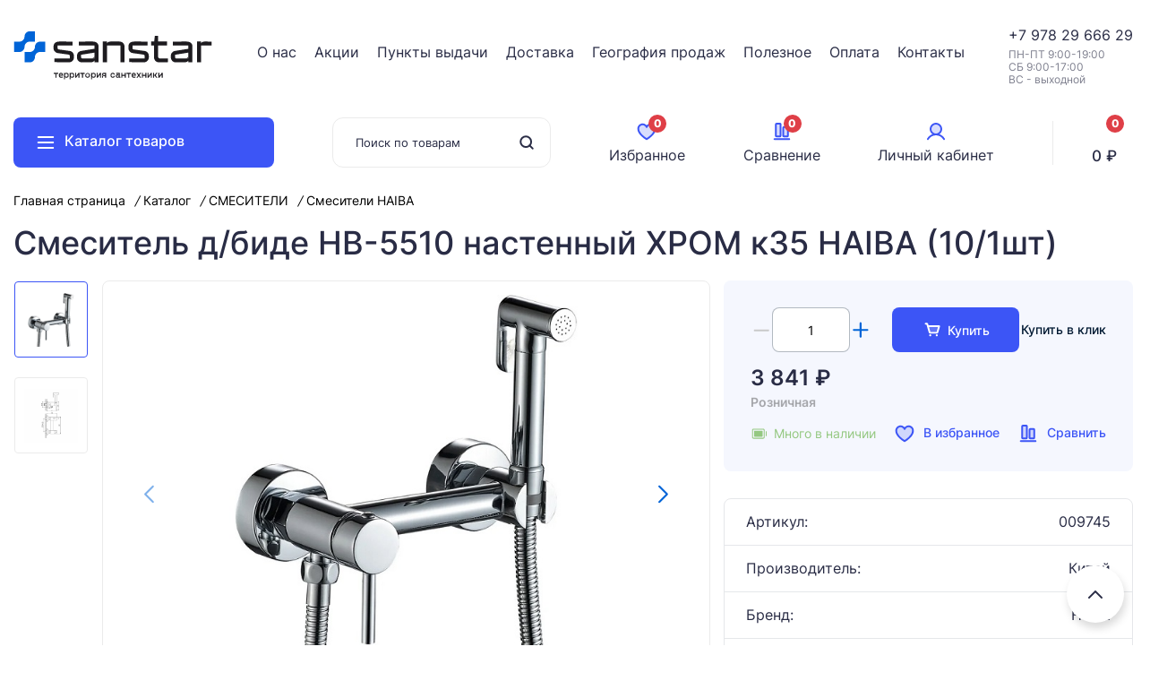

--- FILE ---
content_type: text/html; charset=UTF-8
request_url: https://san82.ru/catalog/smesiteli_haiba/smesitel%27_d_bide__hb-5510_nastennyj_hrom_k35_haiba__%2810%29/
body_size: 24541
content:

<!DOCTYPE html>
<html xml:lang="ru" lang="ru">
<head>
	<title>Каталог Смеситель д/биде  HB-5510 настенный ХРОМ к35 HAIBA  (10/1шт) от магазина Sanstar</title>
	<meta name="cmsmagazine" content="23ba5200e2f0bd6a899aefc6f270df43" />
	<meta name="format-detection" content="telephone=no">
	<meta http-equiv="X-UA-Compatible" content="IE=edge" />
	<meta name="viewport" content="user-scalable=no, initial-scale=1.0, maximum-scale=1.0, width=device-width">
	<meta name="google-site-verification" content="5HB4PKjAEWD_1Ft9L7fjAw2CirubMPkJx3RvuC6Z028" />
	<meta name="yandex-verification" content="1731b82dc194a0e0" />
	<link rel="shortcut icon" type="image/x-icon" href="/favicon.ico" />
	<meta http-equiv="Content-Type" content="text/html; charset=UTF-8" />
<meta name="robots" content="index, follow" />
<meta name="keywords" content="Смеситель д/биде  HB-5510 настенный ХРОМ к35 HAIBA  (10/1шт), купить Смеситель д/биде  HB-5510 настенный ХРОМ к35 HAIBA  (10/1шт), приобрести Смеситель д/биде  HB-5510 настенный ХРОМ к35 HAIBA  (10/1шт), Смеситель д/биде  HB-5510 настенный ХРОМ к35 HAIBA  (10/1шт) в различных цветах, Смеситель д/биде  HB-5510 настенный ХРОМ к35 HAIBA  (10/1шт) от дистрибьютора" />
<meta name="description" content="В магазине Sanstar собран огромный каталог, где не последняя роль отведена разделу Смеситель д/биде  HB-5510 настенный ХРОМ к35 HAIBA  (10/1шт), представленный официальным дистрибьютором в России" />
<link href="/bitrix/js/ui/design-tokens/dist/ui.design-tokens.min.css?171742490823463" type="text/css"  rel="stylesheet" />
<link href="/bitrix/js/ui/fonts/opensans/ui.font.opensans.min.css?16687606592320" type="text/css"  rel="stylesheet" />
<link href="/bitrix/js/main/popup/dist/main.popup.bundle.min.css?169089245326598" type="text/css"  rel="stylesheet" />
<link href="/bitrix/cache/css/s1/sant82/page_d22871c6e733abd7f618ee6347ea3cd0/page_d22871c6e733abd7f618ee6347ea3cd0_v1.css?1768288462677" type="text/css"  rel="stylesheet" />
<link href="/bitrix/cache/css/s1/sant82/template_bde2e33ab1cb672293e29053a8392ab3/template_bde2e33ab1cb672293e29053a8392ab3_v1.css?1768288443114080" type="text/css"  data-template-style="true" rel="stylesheet" />
<script>if(!window.BX)window.BX={};if(!window.BX.message)window.BX.message=function(mess){if(typeof mess==='object'){for(let i in mess) {BX.message[i]=mess[i];} return true;}};</script>
<script>(window.BX||top.BX).message({"JS_CORE_LOADING":"Загрузка...","JS_CORE_NO_DATA":"- Нет данных -","JS_CORE_WINDOW_CLOSE":"Закрыть","JS_CORE_WINDOW_EXPAND":"Развернуть","JS_CORE_WINDOW_NARROW":"Свернуть в окно","JS_CORE_WINDOW_SAVE":"Сохранить","JS_CORE_WINDOW_CANCEL":"Отменить","JS_CORE_WINDOW_CONTINUE":"Продолжить","JS_CORE_H":"ч","JS_CORE_M":"м","JS_CORE_S":"с","JSADM_AI_HIDE_EXTRA":"Скрыть лишние","JSADM_AI_ALL_NOTIF":"Показать все","JSADM_AUTH_REQ":"Требуется авторизация!","JS_CORE_WINDOW_AUTH":"Войти","JS_CORE_IMAGE_FULL":"Полный размер"});</script>

<script src="/bitrix/js/main/core/core.min.js?1719314907225422"></script>

<script>BX.Runtime.registerExtension({"name":"main.core","namespace":"BX","loaded":true});</script>
<script>BX.setJSList(["\/bitrix\/js\/main\/core\/core_ajax.js","\/bitrix\/js\/main\/core\/core_promise.js","\/bitrix\/js\/main\/polyfill\/promise\/js\/promise.js","\/bitrix\/js\/main\/loadext\/loadext.js","\/bitrix\/js\/main\/loadext\/extension.js","\/bitrix\/js\/main\/polyfill\/promise\/js\/promise.js","\/bitrix\/js\/main\/polyfill\/find\/js\/find.js","\/bitrix\/js\/main\/polyfill\/includes\/js\/includes.js","\/bitrix\/js\/main\/polyfill\/matches\/js\/matches.js","\/bitrix\/js\/ui\/polyfill\/closest\/js\/closest.js","\/bitrix\/js\/main\/polyfill\/fill\/main.polyfill.fill.js","\/bitrix\/js\/main\/polyfill\/find\/js\/find.js","\/bitrix\/js\/main\/polyfill\/matches\/js\/matches.js","\/bitrix\/js\/main\/polyfill\/core\/dist\/polyfill.bundle.js","\/bitrix\/js\/main\/core\/core.js","\/bitrix\/js\/main\/polyfill\/intersectionobserver\/js\/intersectionobserver.js","\/bitrix\/js\/main\/lazyload\/dist\/lazyload.bundle.js","\/bitrix\/js\/main\/polyfill\/core\/dist\/polyfill.bundle.js","\/bitrix\/js\/main\/parambag\/dist\/parambag.bundle.js"]);
</script>
<script>BX.Runtime.registerExtension({"name":"pull.protobuf","namespace":"BX","loaded":true});</script>
<script>BX.Runtime.registerExtension({"name":"rest.client","namespace":"window","loaded":true});</script>
<script>(window.BX||top.BX).message({"pull_server_enabled":"N","pull_config_timestamp":0,"pull_guest_mode":"N","pull_guest_user_id":0});(window.BX||top.BX).message({"PULL_OLD_REVISION":"Для продолжения корректной работы с сайтом необходимо перезагрузить страницу."});</script>
<script>BX.Runtime.registerExtension({"name":"pull.client","namespace":"BX","loaded":true});</script>
<script>BX.Runtime.registerExtension({"name":"pull","namespace":"window","loaded":true});</script>
<script>BX.Runtime.registerExtension({"name":"jquery2","namespace":"window","loaded":true});</script>
<script>BX.Runtime.registerExtension({"name":"ui.design-tokens","namespace":"window","loaded":true});</script>
<script>BX.Runtime.registerExtension({"name":"ui.fonts.opensans","namespace":"window","loaded":true});</script>
<script>BX.Runtime.registerExtension({"name":"main.popup","namespace":"BX.Main","loaded":true});</script>
<script>BX.Runtime.registerExtension({"name":"popup","namespace":"window","loaded":true});</script>
<script>(window.BX||top.BX).message({"LANGUAGE_ID":"ru","FORMAT_DATE":"DD.MM.YYYY","FORMAT_DATETIME":"DD.MM.YYYY HH:MI:SS","COOKIE_PREFIX":"BITRIX_SM","SERVER_TZ_OFFSET":"10800","UTF_MODE":"Y","SITE_ID":"s1","SITE_DIR":"\/","USER_ID":"","SERVER_TIME":1768365768,"USER_TZ_OFFSET":0,"USER_TZ_AUTO":"Y","bitrix_sessid":"1149b7e9c59d007c3748d4249d761688"});</script>


<script src="/bitrix/js/pull/protobuf/protobuf.min.js?164992510376433"></script>
<script src="/bitrix/js/pull/protobuf/model.min.js?164992510314190"></script>
<script src="/bitrix/js/rest/client/rest.client.min.js?16499251039240"></script>
<script src="/bitrix/js/pull/client/pull.client.min.js?171742416249580"></script>
<script src="/bitrix/js/main/jquery/jquery-2.2.4.min.js?166875978085578"></script>
<script src="/bitrix/js/main/popup/dist/main.popup.bundle.min.js?171742537165824"></script>
<script>BX.setJSList(["\/local\/templates\/sant82\/assets\/js\/slick.js","\/local\/templates\/sant82\/assets\/js\/jquery.fancybox.js","\/local\/templates\/sant82\/assets\/js\/jquery.mask.js","\/local\/templates\/sant82\/assets\/js\/jquery.nice-select.min.js","\/local\/templates\/sant82\/assets\/js\/script.js","\/local\/templates\/sant82\/components\/bitrix\/sale.basket.basket.line\/small\/script.js"]);</script>
<script>BX.setCSSList(["\/local\/templates\/sant82\/components\/bitrix\/breadcrumb\/.default\/style.css","\/local\/templates\/sant82\/assets\/fonts\/fonts.css","\/local\/templates\/sant82\/assets\/css\/slick.css","\/local\/templates\/sant82\/assets\/css\/jquery.fancybox.css","\/local\/templates\/sant82\/assets\/css\/nice-select.min.css","\/local\/templates\/sant82\/assets\/css\/style.css","\/local\/templates\/sant82\/assets\/css\/media.css","\/local\/templates\/sant82\/components\/bitrix\/catalog.section.list\/catalog\/style.css","\/local\/templates\/sant82\/components\/bitrix\/sale.basket.basket.line\/small\/style.css"]);</script>
<script type="text/javascript">
					(function () {
						"use strict";

						var counter = function ()
						{
							var cookie = (function (name) {
								var parts = ("; " + document.cookie).split("; " + name + "=");
								if (parts.length == 2) {
									try {return JSON.parse(decodeURIComponent(parts.pop().split(";").shift()));}
									catch (e) {}
								}
							})("BITRIX_CONVERSION_CONTEXT_s1");

							if (cookie && cookie.EXPIRE >= BX.message("SERVER_TIME"))
								return;

							var request = new XMLHttpRequest();
							request.open("POST", "/bitrix/tools/conversion/ajax_counter.php", true);
							request.setRequestHeader("Content-type", "application/x-www-form-urlencoded");
							request.send(
								"SITE_ID="+encodeURIComponent("s1")+
								"&sessid="+encodeURIComponent(BX.bitrix_sessid())+
								"&HTTP_REFERER="+encodeURIComponent(document.referrer)
							);
						};

						if (window.frameRequestStart === true)
							BX.addCustomEvent("onFrameDataReceived", counter);
						else
							BX.ready(counter);
					})();
				</script>



<script  src="/bitrix/cache/js/s1/sant82/template_88f08a238af57572e811721023eb95e1/template_88f08a238af57572e811721023eb95e1_v1.js?1768288443166400"></script>
<script>var _ba = _ba || []; _ba.push(["aid", "7eaa530754de7d3d62470055b224a470"]); _ba.push(["host", "san82.ru"]); _ba.push(["ad[ct][item]", "[base64]"]);_ba.push(["ad[ct][user_id]", function(){return BX.message("USER_ID") ? BX.message("USER_ID") : 0;}]);_ba.push(["ad[ct][recommendation]", function() {var rcmId = "";var cookieValue = BX.getCookie("BITRIX_SM_RCM_PRODUCT_LOG");var productId = 42098;var cItems = [];var cItem;if (cookieValue){cItems = cookieValue.split(".");}var i = cItems.length;while (i--){cItem = cItems[i].split("-");if (cItem[0] == productId){rcmId = cItem[1];break;}}return rcmId;}]);_ba.push(["ad[ct][v]", "2"]);(function() {var ba = document.createElement("script"); ba.type = "text/javascript"; ba.async = true;ba.src = (document.location.protocol == "https:" ? "https://" : "http://") + "bitrix.info/ba.js";var s = document.getElementsByTagName("script")[0];s.parentNode.insertBefore(ba, s);})();</script>


													</head>
<body>
<div id="panel"></div>

<header>
	<div class="wrapper">
		<div class="header-top">
 			<div class="header-logo">
 				<a href="/">
					<img alt="Sanstar" src="/include/logo.svg"> 				</a>
 			</div>
			 
<ul class="header-menu">
			<li ><a href="/about/">О нас</a></li>
			<li ><a href="/specials/">Акции</a></li>
			<li ><a href="/about/pvz/">Пункты выдачи</a></li>
			<li ><a href="/about/delivery/">Доставка</a></li>
			<li ><a href="/about/geo/">География продаж</a></li>
			<li ><a href="/about/healthy/">Полезное</a></li>
			<li ><a href="/about/payment">Оплата</a></li>
			<li ><a href="/about/contacts/">Контакты</a></li>
	</ul>
 			<div class="header-phone">
				<a href="tel:+79781470294">+7&nbsp;</a>978 29 666 29<br> 				<div class="time">
					ПН-ПТ 9:00-19:00<br>
СБ 9:00-17:00<br>
ВС - выходной<br> 				</div>
 			</div>
		</div>
	</div>
	<div class="header-height">
	<div class="header-fixed">
		<div class="wrapper">
			<div class="header-bottom">
				<div class="catalog-btn"><i class="icon-list"></i> Каталог товаров</div>
				<div class="catalog-fixed">
				<div class="catalog-menu">
    <ul class="category-menu">
		    	   	<li><a href="/catalog/aksessuary_v_vannuyu_komnatu/">
	   		<span class="category-icon">
	   				   				<img src="/upload/uf/44f/pxrb18rkjv1lfqwg9661c3dud7u3g9ru.svg" alt="АКСЕССУАРЫ В ВАННУЮ КОМНАТУ">
	   				   		</span> 

	   		АКСЕССУАРЫ В ВАННУЮ КОМНАТУ</a>

				   					   		<ul class="subcategory"> 
				   						   			<li><a href="/catalog/aksessuary_na_prisoske/">Аксессуары на присоске</a></li>
				   						   			<li><a href="/catalog/vantuzy_santekhnicheskie/">Вантузы сантехнические</a></li>
				   						   			<li><a href="/catalog/vedra_santekhnicheskie/">Ведра сантехнические</a></li>
				   						   			<li><a href="/catalog/derzhateli_bumagi_i_polotenets/">Держатели бумаги и полотенец</a></li>
				   						   			<li><a href="/catalog/dozatory_dlya_zhidkogo_myla/">Дозаторы для жидкого мыла</a></li>
				   						   			<li><a href="/catalog/ershi_santekhnicheskie/">Ерши сантехнические</a></li>
				   						   			<li><a href="/catalog/karnizy_v_vannuyu_komnatu/">Карнизы в ванную комнату</a></li>
				   						   			<li><a href="/catalog/kryuchki_i_planki/">Крючки и планки</a></li>
				   						   			<li><a href="/catalog/mylnitsy_i_stakany/">Мыльницы и стаканы</a></li>
				   						   			<li><a href="/catalog/nabory_aksessuarov/">Наборы аксессуаров</a></li>
				   						   			<li><a href="/catalog/polki_dlya_vannoy_komnaty/">Полки для ванной комнаты</a></li>
				   						   			<li><a href="/catalog/poruchni_dlya_vannoy_komnaty/">Поручни для ванной комнаты</a></li>
				   						   			<li><a href="/catalog/sushilki_dlya_ruk_i_feny/">Сушилки для рук и фены</a></li>
				   						   			<li><a href="/catalog/shtory_dlya_vannoy_komnaty/">Шторы для ванной комнаты</a></li>
				   					   		</ul>
		   					
	   	</li>
		    	   	<li><a href="/catalog/armatura_bachka_unitaza/">
	   		<span class="category-icon">
	   				   				<img src="/upload/uf/8ae/cb1f29qbf34ij74yelpn8xjt0xvk67v1.svg" alt="АРМАТУРА БАЧКА УНИТАЗА">
	   				   		</span> 

	   		АРМАТУРА БАЧКА УНИТАЗА</a>

				   					   		<ul class="subcategory"> 
				   						   			<li><a href="/catalog/armatura_dlya_bachka_unitaza_uklad/">Арматура для бачка унитаза  УКЛАД</a></li>
				   						   			<li><a href="/catalog/armatura_dlya_bachka_unitaza_robinet/">Арматура для бачка унитаза ROBINET</a></li>
				   						   			<li><a href="/catalog/armatura_dlya_bachka_unitaza_unicorn/">Арматура для бачка унитаза UNICORN</a></li>
				   						   			<li><a href="/catalog/armatura_dlya_bachka_unitaza_unicorn_professional/">Арматура для бачка унитаза UNICORN PROFESSIONAL</a></li>
				   					   		</ul>
		   					
	   	</li>
		    	   	<li><a href="/catalog/ventilya_i_zadvizhki/">
	   		<span class="category-icon">
	   				   				<img src="/upload/uf/485/ocf2zbej2xrqi7djrcovyi19cb2dgbsh.svg" alt="ВЕНТИЛЯ И ЗАДВИЖКИ">
	   				   		</span> 

	   		ВЕНТИЛЯ И ЗАДВИЖКИ</a>

				   					   		<ul class="subcategory"> 
				   						   			<li><a href="/catalog/ventilya_aqualink/">Вентиля  Aqualink</a></li>
				   						   			<li><a href="/catalog/ventilya_bologoe/">Вентиля  Бологое</a></li>
				   						   			<li><a href="/catalog/ventilya_profactor/">Вентиля Profactor</a></li>
				   						   			<li><a href="/catalog/ventilya_rm/">Вентиля RM</a></li>
				   					   		</ul>
		   					
	   	</li>
		    	   	<li><a href="/catalog/vodonagrevateli_boylery/">
	   		<span class="category-icon">
	   				   				<img src="/upload/uf/d6c/euy778xc7e90r3qme3c2up41fz9ojgow.svg" alt="ВОДОНАГРЕВАТЕЛИ   (Бойлеры)">
	   				   		</span> 

	   		ВОДОНАГРЕВАТЕЛИ   (Бойлеры)</a>

				   					   		<ul class="subcategory"> 
				   						   			<li><a href="/catalog/vodonagrevateli_elektricheskie/">Водонагреватели электрические</a></li>
				   						   			<li><a href="/catalog/protochnye_vodonagrevateli/">Проточные водонагреватели</a></li>
				   					   		</ul>
		   					
	   	</li>
		    	   	<li><a href="/catalog/vodoslivnaya_armatura/">
	   		<span class="category-icon">
	   				   				<img src="/upload/uf/75a/e6lz11etlddpomcyp3kjad2lnolo9zr7.svg" alt="ВОДОСЛИВНАЯ АРМАТУРА">
	   				   		</span> 

	   		ВОДОСЛИВНАЯ АРМАТУРА</a>

				   					   		<ul class="subcategory"> 
				   						   			<li><a href="/catalog/gofra_kanalizatsionnaya/">Гофра канализационная</a></li>
				   						   			<li><a href="/catalog/gofry_dlya_unitaza/">Гофры для унитаза</a></li>
				   						   			<li><a href="/catalog/donnye_klapana/">Донные клапана</a></li>
				   						   			<li><a href="/catalog/sifony_unicorn/">Сифоны  UNICORN</a></li>
				   						   			<li><a href="/catalog/sifony_zegor/">Сифоны  ZEGOR</a></li>
				   						   			<li><a href="/catalog/sifony_metallicheskie/">Сифоны металлические</a></li>
				   						   			<li><a href="/catalog/shlangi_dlya_stiralnykh_mashin/">Шланги для стиральных машин</a></li>
				   					   		</ul>
		   					
	   	</li>
		    	   	<li><a href="/catalog/gazovye_krany_i_oborudovanie/">
	   		<span class="category-icon">
	   				   				<img src="/upload/uf/884/ddjuki4wn8iuzswr8krif1cittk01bwa.svg" alt="ГАЗОВЫЕ КРАНЫ И ОБОРУДОВАНИЕ">
	   				   		</span> 

	   		ГАЗОВЫЕ КРАНЫ И ОБОРУДОВАНИЕ</a>

				   					   		<ul class="subcategory"> 
				   						   			<li><a href="/catalog/dielektriki/">Диэлектрики</a></li>
				   						   			<li><a href="/catalog/krany_gazovye/">Краны газовые</a></li>
				   						   			<li><a href="/catalog/filtra_gazovye/">Фильтра газовые</a></li>
				   					   		</ul>
		   					
	   	</li>
		    	   	<li><a href="/catalog/dushevye_stoyki_i_sistemy/">
	   		<span class="category-icon">
	   				   				<img src="/upload/uf/0ce/wic6ei61e0wfs6m79wfm00zcl8v5bunq.svg" alt="ДУШЕВЫЕ СТОЙКИ И СИСТЕМЫ">
	   				   		</span> 

	   		ДУШЕВЫЕ СТОЙКИ И СИСТЕМЫ</a>

				   					   		<ul class="subcategory"> 
				   						   			<li><a href="/catalog/dushevye_stoyki/">Душевые стойки</a></li>
				   						   			<li><a href="/catalog/dush_sistemy_fmark/">Душ. системы FMARK</a></li>
				   						   			<li><a href="/catalog/dush_sistemy_haiba/">Душ. системы HAIBA</a></li>
				   						   			<li><a href="/catalog/dush_sistemy_savol/">Душ. системы SAVOL</a></li>
				   						   			<li><a href="/catalog/dush_sistemy_trigor/">Душ. системы TRIGOR</a></li>
				   						   			<li><a href="/catalog/dushevye_sistemy_raznoe/">Душевые системы   РАЗНОЕ</a></li>
				   					   		</ul>
		   					
	   	</li>
		    	   	<li><a href="/catalog/zerkala_v_vannuyu_komnatu/">
	   		<span class="category-icon">
	   				   				<img src="/upload/uf/025/f7jcsi5o2xxtghzus87q8qxq1y58vi0g.svg" alt="ЗEРКAЛA В ВАННУЮ КОМНАТУ">
	   				   		</span> 

	   		ЗEРКAЛA В ВАННУЮ КОМНАТУ</a>

				   					   		<ul class="subcategory"> 
				   						   			<li><a href="/catalog/zerkala_v_vannuyu_komnatu_vl/">Зеркала в ванную комнату</a></li>
				   						   			<li><a href="/catalog/zerkalnye_nabory_v_vannuyu_komnatu/">Зеркальные наборы в ванную комнату</a></li>
				   						   			<li><a href="/catalog/sensornye_zerkala_v_vannuyu_komnatu/">Сенсорные зеркала в ванную комнату</a></li>
				   					   		</ul>
		   					
	   	</li>
		    	   	<li><a href="/catalog/inzhenernoe_oborudovanie/">
	   		<span class="category-icon">
	   				   				<img src="/upload/uf/748/8xl02u4ivnadnidu3z1yk6ltdgjsozn4.svg" alt="ИНЖЕНЕРНОЕ ОБОРУДОВАНИЕ">
	   				   		</span> 

	   		ИНЖЕНЕРНОЕ ОБОРУДОВАНИЕ</a>

				   					   		<ul class="subcategory"> 
				   						   			<li><a href="/catalog/zaporno_reguliruemaya_armatura/">Запорно-регулируемая арматура</a></li>
				   						   			<li><a href="/catalog/izmeritelnye_pribory/">Измерительные приборы</a></li>
				   						   			<li><a href="/catalog/klapana_na_emkost/">Клапана на емкость</a></li>
				   						   			<li><a href="/catalog/klapana_obratnye/">Клапана обратные</a></li>
				   						   			<li><a href="/catalog/filtra_gruboy_i_tonkoy_ochistki/">Фильтра грубой и тонкой очистки</a></li>
				   					   		</ul>
		   					
	   	</li>
		    	   	<li><a href="/catalog/kanalizatsionnye_sistemy/">
	   		<span class="category-icon">
	   				   				<img src="/upload/uf/782/cqih38qdpbbosqpivq6qrwxttc1w79tl.svg" alt="КАНАЛИЗАЦИОННЫЕ СИСТЕМЫ">
	   				   		</span> 

	   		КАНАЛИЗАЦИОННЫЕ СИСТЕМЫ</a>

				   					   		<ul class="subcategory"> 
				   						   			<li><a href="/catalog/kanalizatsiya_besshumnaya/">Канализация бесшумная</a></li>
				   						   			<li><a href="/catalog/kanalizatsiya_vnutrenyaya/">Канализация внутреняя</a></li>
				   						   			<li><a href="/catalog/kanalizatsiya_naruzhnyaya/">Канализация наружняя</a></li>
				   						   			<li><a href="/catalog/lyuki_kanalizatsionnye/">Люки канализационные</a></li>
				   						   			<li><a href="/catalog/trapy_kanalizatsionnye/">Трапы канализационные</a></li>
				   					   		</ul>
		   					
	   	</li>
		    	   	<li><a href="/catalog/komplektuyushchie_dlya_gidroboksov_i_kabin/">
	   		<span class="category-icon">
	   				   				<img src="/upload/uf/49f/kn6mbnjme4fki9f4ww0b2ucqsxgjy2u8.svg" alt="КОМПЛЕКТУЮЩИЕ ДЛЯ ГИДРОБОКСОВ И КАБИН">
	   				   		</span> 

	   		КОМПЛЕКТУЮЩИЕ ДЛЯ ГИДРОБОКСОВ И КАБИН</a>

				   					   		<ul class="subcategory"> 
				   						   			<li><a href="/catalog/aksessuary_dlya_kabin_i_gidroboksov/">Аксессуары для кабин и гидробоксов</a></li>
				   						   			<li><a href="/catalog/dushevye_roliki/">Душевые ролики</a></li>
				   						   			<li><a href="/catalog/leyki_potolochnye_dlya_gidroboksov/">Лейки потолочные для гидробоксов</a></li>
				   						   			<li><a href="/catalog/smesiteli_dlya_gidroboksov/">Смесители для гидробоксов</a></li>
				   					   		</ul>
		   					
	   	</li>
		    	   	<li><a href="/catalog/komplektuyushchie_dlya_smesiteley/">
	   		<span class="category-icon">
	   				   				<img src="/upload/uf/f9c/lbwnpd665m6hblq8cd792lg4lvybt54t.svg" alt="КОМПЛЕКТУЮЩИЕ ДЛЯ СМЕСИТЕЛЕЙ">
	   				   		</span> 

	   		КОМПЛЕКТУЮЩИЕ ДЛЯ СМЕСИТЕЛЕЙ</a>

				   					   		<ul class="subcategory"> 
				   						   			<li><a href="/catalog/aeratory_dlya_izliva/">Аэраторы для излива</a></li>
				   						   			<li><a href="/catalog/derzhateli_leyki/">Держатели лейки</a></li>
				   						   			<li><a href="/catalog/izlivy_dlya_smesiteley/">Изливы для смесителей</a></li>
				   						   			<li><a href="/catalog/kranbuksy_ruchki_i_pereklyuchateli_dusha/">Кранбуксы, ручки и переключатели душа</a></li>
				   						   			<li><a href="/catalog/krepezh_i_perekhodniki/">Крепеж и переходники</a></li>
				   						   			<li><a href="/catalog/leyki_i_nabory_dlya_dusha/">Лейки и наборы для душа</a></li>
				   						   			<li><a href="/catalog/otrazhateli_dekorativnye/">Отражатели декоративные</a></li>
				   						   			<li><a href="/catalog/shlangi_dlya_dusha/">Шланги для душа</a></li>
				   						   			<li><a href="/catalog/ekstsentriki/">Эксцентрики</a></li>
				   					   		</ul>
		   					
	   	</li>
		    	   	<li><a href="/catalog/krany_dlya_vody/">
	   		<span class="category-icon">
	   				   				<img src="/upload/uf/335/mvmi6663eqay3n68sb0bgp89m1uxp42p.svg" alt="КРАНЫ ДЛЯ ВОДЫ">
	   				   		</span> 

	   		КРАНЫ ДЛЯ ВОДЫ</a>

				   					   		<ul class="subcategory"> 
				   						   			<li><a href="/catalog/krany_polivochnye/">Краны   поливочные</a></li>
				   						   			<li><a href="/catalog/krany_pribornye/">Краны  приборные</a></li>
				   						   			<li><a href="/catalog/krany_s_amerikankoy/">Краны  с американкой</a></li>
				   						   			<li><a href="/catalog/krany_dlya_polotentsesushiteley/">Краны для полотенцесушителей</a></li>
				   						   			<li><a href="/catalog/krany_sharovye_eco/">Краны шаровые   ECO</a></li>
				   						   			<li><a href="/catalog/krany_sharovye_polmark/">КРАНЫ ШАРОВЫЕ   POLMARK</a></li>
				   						   			<li><a href="/catalog/krany_sharovye_raftec_black/">Краны шаровые   RAFTEC  BLACK</a></li>
				   						   			<li><a href="/catalog/krany_sharovye_valfex/">Краны шаровые   VALFEX</a></li>
				   						   			<li><a href="/catalog/krany_sharovye_raftec_gold/">Краны шаровые  RAFTEC  GOLD</a></li>
				   						   			<li><a href="/catalog/krany_sharovye_tebo/">Краны шаровые  TEBO</a></li>
				   						   			<li><a href="/catalog/krany_sharovye_zegor/">Краны шаровые  ZEGOR</a></li>
				   					   		</ul>
		   					
	   	</li>
		    	   	<li><a href="/catalog/kukhonnye_moyki/">
	   		<span class="category-icon">
	   				   				<img src="/upload/uf/66d/63zvzskrmic726exr5rcu02bie9322j3.svg" alt="КУХОННЫЕ МОЙКИ">
	   				   		</span> 

	   		КУХОННЫЕ МОЙКИ</a>

				   					   		<ul class="subcategory"> 
				   						   			<li><a href="/catalog/kamennye_moyki_glanz/">Каменные мойки GLANZ</a></li>
				   						   			<li><a href="/catalog/kamennye_moyki_rado_luxe/">Каменные мойки RADO LUXE</a></li>
				   						   			<li><a href="/catalog/moyki_iz_nerzhaveyushchey_stali_rado_luxe_nakladnye_i_vreznye/">Мойки из нержавеющей стали   RADO LUXE  (накладные и врезные)</a></li>
				   						   			<li><a href="/catalog/moyki_iz_nerzhaveyushchey_stali_rado_luxe_seriya_professional/">Мойки из нержавеющей стали   RADO LUXE (серия PROFESSIONAL)</a></li>
				   						   			<li><a href="/catalog/moyki_iz_nerzhaveyushchey_stali_rossiya/">Мойки из нержавеющей стали (Россия)</a></li>
				   						   			<li><a href="/catalog/moyki_iz_nerzhaveyushchey_stali_mixline_vreznye/">Мойки из нержавеющей стали MIXLINE (врезные)</a></li>
				   						   			<li><a href="/catalog/moyki_iz_nerzhaveyushchey_stali_mixline_nakladnye/">Мойки из нержавеющей стали MIXLINE (накладные)</a></li>
				   						   			<li><a href="/catalog/moyki_iz_nerzhaveyushchey_stali_mixline_pro/">Мойки из нержавеющей стали MIXLINE PRO</a></li>
				   						   			<li><a href="/catalog/moyki_iz_nerzhaveyushchey_stali_profsan/">Мойки из нержавеющей стали PROFSAN</a></li>
				   						   			<li><a href="/catalog/moyki_iz_nerzhaveyushchey_stali_savol_fmark/">Мойки из нержавеющей стали SAVOL, FMARK</a></li>
				   					   		</ul>
		   					
	   	</li>
		    	   	<li><a href="/catalog/mebel_dlya_vannykh_komnat_i_kukhni/">
	   		<span class="category-icon">
	   				   				<img src="/upload/uf/802/dvmhen33dfmqddpa0f4qhryvhb2v14rb.svg" alt="МЕБЕЛЬ ДЛЯ  ВАННЫХ  КОМНАТ И КУХНИ">
	   				   		</span> 

	   		МЕБЕЛЬ ДЛЯ  ВАННЫХ  КОМНАТ И КУХНИ</a>

				   					   		<ul class="subcategory"> 
				   						   			<li><a href="/catalog/kukhonnye_tumby_pod_moyki_na_nozhkakh/">Кухонные тумбы под мойки (на ножках)</a></li>
				   						   			<li><a href="/catalog/mebel_dlya_vannoy_komnaty_rado_luxe/">Мебель  для ванной комнаты  RADO LUXE</a></li>
				   						   			<li><a href="/catalog/mebel_dlya_vannoy_komnaty_rado_luxe_emal/">Мебель  для ванной комнаты  RADO LUXE (ЭМАЛЬ)</a></li>
				   						   			<li><a href="/catalog/mebel_dlya_vannoy_komnaty_tersan/">Мебель для ванной комнаты   TERSAN</a></li>
				   						   			<li><a href="/catalog/mebel_dlya_vannoy_komnaty_akvadom/">Мебель для ванной комнаты   АКВАДОМ</a></li>
				   						   			<li><a href="/catalog/mebel_dlya_vannoy_komnaty_misty/">Мебель для ванной комнаты  MISTY</a></li>
				   						   			<li><a href="/catalog/mebel_dlya_vannoy_komnaty_brevita/">Мебель для ванной комнаты BREVITA</a></li>
				   					   		</ul>
		   					
	   	</li>
		    	   	<li><a href="/catalog/metalloplastik/">
	   		<span class="category-icon">
	   				   				<img src="/upload/uf/854/9zj1nw716q0ux84zpaovrmpeclvdsdi7.svg" alt="МЕТАЛЛОПЛАСТИК">
	   				   		</span> 

	   		МЕТАЛЛОПЛАСТИК</a>

				   					   		<ul class="subcategory"> 
				   						   			<li><a href="/catalog/krany_sharovye_dlya_metalloplastika/">Краны шаровые для металлопластика</a></li>
				   						   			<li><a href="/catalog/truba_metalloplastikovaya/">Труба металлопластиковая</a></li>
				   						   			<li><a href="/catalog/fiting_dlya_metalloplastika_altstrim/">Фитинг для металлопластика  АЛЬТСТРИМ</a></li>
				   						   			<li><a href="/catalog/fiting_dlya_metalloplastika_otmo/">Фитинг для металлопластика ОТМО</a></li>
				   					   		</ul>
		   					
	   	</li>
		    	   	<li><a href="/catalog/montazhnoe_oborudovanie/">
	   		<span class="category-icon">
	   				   				<img src="/upload/uf/e04/pne00vlmoelo2ecn6wj0ubr62e8m3zuq.svg" alt="МОНТАЖНОЕ ОБОРУДОВАНИЕ">
	   				   		</span> 

	   		МОНТАЖНОЕ ОБОРУДОВАНИЕ</a>

				   					   		<ul class="subcategory"> 
				   						   			<li><a href="/catalog/nasadki_dlya_payalnikov_i_zachistki/">Насадки для паяльников и зачистки</a></li>
				   						   			<li><a href="/catalog/nozhnitsy_kalibratory_i_klyuchi/">Ножницы, калибраторы и ключи</a></li>
				   						   			<li><a href="/catalog/svarochnye_apparaty/">Сварочные аппараты</a></li>
				   					   		</ul>
		   					
	   	</li>
		    	   	<li><a href="/catalog/nasosnoe_oborudovanie/">
	   		<span class="category-icon">
	   				   				<img src="/upload/uf/85a/gs14i0h422w0kqkydq4t5ew8pefzhewo.svg" alt="НАСОСНОЕ ОБОРУДОВАНИЕ">
	   				   		</span> 

	   		НАСОСНОЕ ОБОРУДОВАНИЕ</a>

				   					   		<ul class="subcategory"> 
				   						   			<li><a href="/catalog/kanalizatsionnye_ustanovki/">Канализационные установки</a></li>
				   						   			<li><a href="/catalog/komplektuyushchie_k_nasosam/">Комплектующие к насосам</a></li>
				   						   			<li><a href="/catalog/membrannye_baki_i_gidroakkumulyatory/">Мембранные баки и гидроаккумуляторы</a></li>
				   						   			<li><a href="/catalog/nasosy_vibratsionnye/">Насосы вибрационные</a></li>
				   						   			<li><a href="/catalog/nasosy_drenazhnye_i_fekalnye/">Насосы дренажные и фекальные</a></li>
				   						   			<li><a href="/catalog/nasosy_poverkhnostnye_i_stantsii/">Насосы поверхностные и станции</a></li>
				   						   			<li><a href="/catalog/nasosy_povysheniya_davleniya/">Насосы повышения давления</a></li>
				   						   			<li><a href="/catalog/nasosy_pogruzhnye_skvazhinnye/">Насосы погружные скважинные</a></li>
				   						   			<li><a href="/catalog/nasosy_tsirkulyatsionnye/">Насосы циркуляционные</a></li>
				   					   		</ul>
		   					
	   	</li>
		    	   	<li><a href="/catalog/pnd_truba_i_fiting/">
	   		<span class="category-icon">
	   				   				<img src="/upload/uf/7f1/roomzzky7sm38clyweo2akysde27d47w.svg" alt="ПНД ТРУБА И ФИТИНГ">
	   				   		</span> 

	   		ПНД ТРУБА И ФИТИНГ</a>

				   					   		<ul class="subcategory"> 
				   						   			<li><a href="/catalog/krany_pnd/">Краны  ПНД</a></li>
				   						   			<li><a href="/catalog/fiting_pnd/">Фитинг  ПНД</a></li>
				   					   		</ul>
		   					
	   	</li>
		    	   	<li><a href="/catalog/podvodka_dlya_vody/">
	   		<span class="category-icon">
	   				   				<img src="/upload/uf/4b0/3ixt9zqksg3lka28n76wt5fyz17t0fsm.svg" alt="ПОДВОДКА ДЛЯ ВОДЫ">
	   				   		</span> 

	   		ПОДВОДКА ДЛЯ ВОДЫ</a>

				   					   		<ul class="subcategory"> 
				   						   			<li><a href="/catalog/shlangi_dlya_vody_altstream_pex/">Шланги для воды ALTSTREAM   (PEX)</a></li>
				   						   			<li><a href="/catalog/shlangi_dlya_vody_raftec/">Шланги для воды RAFTEC</a></li>
				   						   			<li><a href="/catalog/shlangi_dlya_vody_v_silikone_aqualine/">Шланги для воды в силиконе AQUALINE</a></li>
				   						   			<li><a href="/catalog/shlangi_dlya_vody_v_silikone_elka/">Шланги для воды в силиконе ELKA</a></li>
				   					   		</ul>
		   					
	   	</li>
		    	   	<li><a href="/catalog/podvodka_dlya_gaza/">
	   		<span class="category-icon">
	   				   				<img src="/upload/uf/77d/ngcsw4m3jjmbvy2dygum5pwdfidn3wlz.svg" alt="ПОДВОДКА ДЛЯ ГАЗА">
	   				   		</span> 

	   		ПОДВОДКА ДЛЯ ГАЗА</a>

				   					   		<ul class="subcategory"> 
				   						   			<li><a href="/catalog/shlangi_dlya_gaza_pvkh_zheltye/">Шланги для газа ПВХ (желтые)</a></li>
				   						   			<li><a href="/catalog/shlangi_dlya_gaza_silfonnye_metallicheskie/">Шланги для газа сильфонные (металлические)</a></li>
				   					   		</ul>
		   					
	   	</li>
		    	   	<li><a href="/catalog/polipropilen/">
	   		<span class="category-icon">
	   				   				<img src="/upload/uf/a8b/1aul60komdk0b3m4skdzdfbfbqfhymtq.svg" alt="ПОЛИПРОПИЛЕН">
	   				   		</span> 

	   		ПОЛИПРОПИЛЕН</a>

				   					   		<ul class="subcategory"> 
				   						   			<li><a href="/catalog/ppr_berke_kalde_turtsiya/">ППР   BERKE/KALDE   (ТУРЦИЯ)</a></li>
				   						   			<li><a href="/catalog/ppr_politek_truba/">ППР   ELKA</a></li>
				   						   			<li><a href="/catalog/ppr_tebo/">ППР   TEBO</a></li>
				   					   		</ul>
		   					
	   	</li>
		    	   	<li><a href="/catalog/polotentsesushiteli/">
	   		<span class="category-icon">
	   				   				<img src="/upload/uf/f8a/8tmx5iil6k0f18kfkg2icv45q682jpbs.jpeg" alt="ПОЛОТЕНЦЕСУШИТЕЛИ">
	   				   		</span> 

	   		ПОЛОТЕНЦЕСУШИТЕЛИ</a>

				   					   		<ul class="subcategory"> 
				   						   			<li><a href="/catalog/polotentsesushiteli_sus/">Полотенцесушители SUS</a></li>
				   						   			<li><a href="/catalog/polotentsesushitel_svv/">Полотенцесушители SVV</a></li>
				   					   		</ul>
		   					
	   	</li>
		    	   	<li><a href="/catalog/radiatory_i_komplektuyushchie/">
	   		<span class="category-icon">
	   				   				<img src="/upload/uf/592/pnrfeaj0gbadxvyf65ck113nxqu6ic8f.svg" alt="РАДИАТОРЫ И КОМПЛЕКТУЮЩИЕ">
	   				   		</span> 

	   		РАДИАТОРЫ И КОМПЛЕКТУЮЩИЕ</a>

				   					   		<ul class="subcategory"> 
				   						   			<li><a href="/catalog/komplektuyushchie_k_radiatoram/">Комплектующие к радиаторам</a></li>
				   						   			<li><a href="/catalog/krany_radiatornye_i_termogolovki/">Краны радиаторные и термоголовки</a></li>
				   						   			<li><a href="/catalog/radiatory_alyuminievye/">Радиаторы алюминиевые</a></li>
				   						   			<li><a href="/catalog/radiatory_bimetallicheskie/">Радиаторы биметаллические</a></li>
				   						   			<li><a href="/catalog/radiatory_stalnye_valfex_bokovoe_podklyuchenie/">Радиаторы стальные  VALFEX (боковое подключение)</a></li>
				   						   			<li><a href="/catalog/radiatory_stalnye_rd_plast_bokovoe_podklyuchenie/">Радиаторы стальные RD-PLAST (боковое подключение)</a></li>
				   						   			<li><a href="/catalog/radiatory_stalnye_rd_plast_nizhnee_podklyuchenie/">Радиаторы стальные RD-PLAST (нижнее подключение)</a></li>
				   					   		</ul>
		   					
	   	</li>
		    	   	<li><a href="/catalog/rasprodazha/">
	   		<span class="category-icon">
	   				   				<img src="/upload/uf/1bf/dvssp8cpryaat4n8o8yxwbgltdqfxprb.svg" alt="РАСПРОДАЖА">
	   				   		</span> 

	   		РАСПРОДАЖА</a>

				   					   		<ul class="subcategory"> 
				   						   			<li><a href="/catalog/smesiteli_raznoe/">.Смесители   РАЗНОЕ</a></li>
				   						   			<li><a href="/catalog/dush_sistemy_dikalan/">Душ. системы DIKALAN</a></li>
				   						   			<li><a href="/catalog/kamennye_moyki_granalliance/">Каменные мойки GranAlliance</a></li>
				   						   			<li><a href="/catalog/kollektornye_gruppy_polmark/">Коллекторные группы POLMARK</a></li>
				   						   			<li><a href="/catalog/kollektornye_gruppy/">Коллекторные группы PROFACTOR</a></li>
				   						   			<li><a href="/catalog/kollektornye_gruppy_sis/">Коллекторные группы SIS</a></li>
				   						   			<li><a href="/catalog/krany_sharovye_valfex/">Краны шаровые   VALFEX</a></li>
				   						   			<li><a href="/catalog/moyki_iz_nerzhaveyushchey_stali_granallians_3_0/">Мойки из нержавеющей стали GranAllians 3.0</a></li>
				   						   			<li><a href="/catalog/moyki_iz_nerzhaveyushchey_stali_hoffger_3_0/">Мойки из нержавеющей стали Hoffger 3.0</a></li>
				   						   			<li><a href="/catalog/polki_v_vannuyu_komnatu_classic_latun_khrom/">Полки в ванную комнату Classic (латунь/хром)</a></li>
				   						   			<li><a href="/catalog/ppr_politek_truba/">ППР   ELKA</a></li>
				   						   			<li><a href="/catalog/ppr_ever_plast/">ППР   EVER PLAST</a></li>
				   						   			<li><a href="/catalog/ppr_rd_plast/">ППР   RD-PLAST</a></li>
				   						   			<li><a href="/catalog/ppr_seryy_kalde/">ППР  СЕРЫЙ KALDE</a></li>
				   						   			<li><a href="/catalog/ppr_ever_plast/">РАСПРОДАЖА. ППР</a></li>
				   						   			<li><a href="/catalog/sanfayans_raznoe/">САНФАЯНС РАЗНОЕ</a></li>
				   						   			<li><a href="/catalog/smesiteli_oute_psm/">Смесители   OUTE,ПСМ</a></li>
				   						   			<li><a href="/catalog/smesiteli_tsarsberg/">Смесители   TSARSBERG</a></li>
				   						   			<li><a href="/catalog/smesiteli_landberg/">Смесители LANDBERG</a></li>
				   						   			<li><a href="/catalog/tyulpany_gesso_i_vkz/">Тюльпаны GESSO И ВКЗ</a></li>
				   						   			<li><a href="/catalog/filtratsiya_vody_aquafilter_polsha/">Фильтрация воды AQUAFILTER (Польша)</a></li>
				   						   			<li><a href="/catalog/fiting_nikelirovannyy_raftec/">Фитинг никелированный  RAFTEC</a></li>
				   						   			<li><a href="/catalog/shlangi_dlya_vody_vertum/">Шланги для воды VERTUM</a></li>
				   						   			<li><a href="/catalog/shlangi_dlya_vody_v_silikone_aqualine/">Шланги для воды в силиконе AQUALINE</a></li>
				   					   		</ul>
		   					
	   	</li>
		    	   	<li><a href="/catalog/raskhodnye_materialy/">
	   		<span class="category-icon">
	   				   				<img src="/upload/uf/e25/i0d2zz77f5qyu102sc7yzbna6wwondce.svg" alt="РАСХОДНЫЕ МАТЕРИАЛЫ">
	   				   		</span> 

	   		РАСХОДНЫЕ МАТЕРИАЛЫ</a>

				   					   		<ul class="subcategory"> 
				   						   			<li><a href="/catalog/aksessuary_k_rakovinam_i_moykam/">Аксессуары к раковинам и мойкам</a></li>
				   						   			<li><a href="/catalog/krepezhnye_elementy/">Крепежные элементы</a></li>
				   						   			<li><a href="/catalog/rezinotekhnicheskie_izdeliya/">Резинотехнические изделия</a></li>
				   						   			<li><a href="/catalog/uplotnitelnye_materialy/">Уплотнительные материалы</a></li>
				   					   		</ul>
		   					
	   	</li>
		    	   	<li><a href="/catalog/rukomoyniki_dachnye/">
	   		<span class="category-icon">
	   				   				<img src="/upload/uf/672/9bxx5dbq8v9xgg467dpwe5s257xn2lsg.svg" alt="РУКОМОЙНИКИ ДАЧНЫЕ">
	   				   		</span> 

	   		РУКОМОЙНИКИ ДАЧНЫЕ</a>

				   					   		<ul class="subcategory"> 
				   					   		</ul>
		   					
	   	</li>
		    	   	<li><a href="/catalog/sadovyy_inventar/">
	   		<span class="category-icon">
	   				   				<img src="/local/templates/sant82/assets/images/image-not-found.svg" alt="САДОВЫЙ ИНВЕНТАРЬ">
	   				   		</span> 

	   		САДОВЫЙ ИНВЕНТАРЬ</a>

				   					   		<ul class="subcategory"> 
				   						   			<li><a href="/catalog/bulava_pryamaya_1_2_3_4/">Булава прямая   1/2-3/4</a></li>
				   						   			<li><a href="/catalog/bulava_uglovaya_1_2_3_4/">Булава угловая   1/2-3/4</a></li>
				   						   			<li><a href="/catalog/leyka_dlya_dusha_9sm_zelenaya/">Лейка для душа  9см зеленая</a></li>
				   						   			<li><a href="/catalog/leyka_dlya_dusha_11sm_gigant_fioletovaya/">Лейка для душа 11см  Гигант фиолетовая</a></li>
				   						   			<li><a href="/catalog/ulitka_polivochnaya_11_sm_krasnaya/">Улитка поливочная 11 см красная</a></li>
				   						   			<li><a href="/catalog/ulitka_polivochnaya_13_sm_rozovaya/">Улитка поливочная 13 см розовая</a></li>
				   						   			<li><a href="/catalog/shtutser_plastikovyy_naruzhnyaya_rezba_1_2_pod_shlang_20kh25/">Штуцер пластиковый наружняя резьба 1/2 под шланг 20х25</a></li>
				   						   			<li><a href="/catalog/shtutser_plastikovyy_naruzhnyaya_rezba_3_4_pod_shlang_20kh25/">Штуцер пластиковый наружняя резьба 3/4 под шланг 20х25</a></li>
				   						   			<li><a href="/catalog/shtutser_soedinitelnyy_plastikovyy_razyem_pozharnyy_pod_shlang_16kh20/">Штуцер соединительный пластиковый разъём пожарный под шланг 16х20</a></li>
				   						   			<li><a href="/catalog/shtutser_soedinitelnyy_plastikovyy_razyem_rezbovoy_pod_shlang_20kh25/">Штуцер соединительный пластиковый разъём резьбовой под шланг 20х25</a></li>
				   					   		</ul>
		   					
	   	</li>
		    	   	<li><a href="/catalog/sanfayans_rakoviny_i_umyvalniki/">
	   		<span class="category-icon">
	   				   				<img src="/upload/uf/657/hgffahlgj7u8v0w3qysai0ig4ttmmpy0.svg" alt="САНФАЯНС. РАКОВИНЫ И УМЫВАЛЬНИКИ">
	   				   		</span> 

	   		САНФАЯНС. РАКОВИНЫ И УМЫВАЛЬНИКИ</a>

				   					   		<ul class="subcategory"> 
				   						   			<li><a href="/catalog/mebelnye_umyvalniki/">Мебельные умывальники</a></li>
				   						   			<li><a href="/catalog/nastolnye_chashi/">Настольные чаши</a></li>
				   						   			<li><a href="/catalog/rakoviny_nad_stiralnoy_mashinoy/">Раковины над стиральной машиной</a></li>
				   					   		</ul>
		   					
	   	</li>
		    	   	<li><a href="/catalog/sanfayans_tyulpany/">
	   		<span class="category-icon">
	   				   				<img src="/upload/uf/e5e/274iyqgmvk9tfnszaxdvww9i64mzzfl3.svg" alt="САНФАЯНС. ТЮЛЬПАНЫ">
	   				   		</span> 

	   		САНФАЯНС. ТЮЛЬПАНЫ</a>

				   					   		<ul class="subcategory"> 
				   						   			<li><a href="/catalog/tyulpany_gesso_i_vkz/">Тюльпаны GESSO И ВКЗ</a></li>
				   						   			<li><a href="/catalog/tyulpany_sanita/">Тюльпаны SANITA</a></li>
				   						   			<li><a href="/catalog/tyulpany_sanita_luxe/">Тюльпаны SANITA LUXE</a></li>
				   						   			<li><a href="/catalog/tyulpany_lzsf_g_lobnya/">Тюльпаны ЛЗСФ (г. Лобня)</a></li>
				   					   		</ul>
		   					
	   	</li>
		    	   	<li><a href="/catalog/sanfayans_unitazy_i_installyatsii/">
	   		<span class="category-icon">
	   				   				<img src="/upload/uf/598/b5imgu31fj6t7pg2ydq78gx5w6rjrdbg.svg" alt="САНФАЯНС. УНИТАЗЫ И ИНСТАЛЛЯЦИИ">
	   				   		</span> 

	   		САНФАЯНС. УНИТАЗЫ И ИНСТАЛЛЯЦИИ</a>

				   					   		<ul class="subcategory"> 
				   						   			<li><a href="/catalog/bachki_dlya_unitaza/">Бачки для унитаза</a></li>
				   						   			<li><a href="/catalog/installyatsii_i_unitazy/">Инсталляции и унитазы</a></li>
				   						   			<li><a href="/catalog/unitazy_rado_luxe/">Унитазы RADO LUXE</a></li>
				   						   			<li><a href="/catalog/unitazy_sanita_g_samara/">Унитазы SANITA  г.Самара</a></li>
				   						   			<li><a href="/catalog/unitazy_sanita_luxe_g_samara/">Унитазы SANITA LUXE г.Самара</a></li>
				   						   			<li><a href="/catalog/unitazy_raznoe/">Унитазы РАЗНОЕ</a></li>
				   						   			<li><a href="/catalog/unitazy_farfor_g_lobnya/">Унитазы ФАРФОР  г.Лобня</a></li>
				   						   			<li><a href="/catalog/chashi_genuya_i_komplektuyushchie/">Чаши Генуя и комплектующие</a></li>
				   					   		</ul>
		   					
	   	</li>
		    	   	<li><a href="/catalog/sidenya_dlya_unitaza_i_vannoy/">
	   		<span class="category-icon">
	   				   				<img src="/upload/uf/09c/9xkntq27yclx05llcdfcmkmr3k7ozo1x.svg" alt="СИДЕНЬЯ ДЛЯ УНИТАЗА И ВАННОЙ">
	   				   		</span> 

	   		СИДЕНЬЯ ДЛЯ УНИТАЗА И ВАННОЙ</a>

				   					   		<ul class="subcategory"> 
				   						   			<li><a href="/catalog/sidenya_dlya_vannoy/">Сиденья для ванной</a></li>
				   						   			<li><a href="/catalog/sidenya_dlya_unitaza_zegor/">Сиденья для унитаза ZEGOR</a></li>
				   						   			<li><a href="/catalog/sidenya_dlya_unitaza_myagkie/">Сиденья для унитаза мягкие</a></li>
				   						   			<li><a href="/catalog/sidenya_dlya_unitaza_uklad_g_pskov/">Сиденья для унитаза Уклад (г. Псков)</a></li>
				   					   		</ul>
		   					
	   	</li>
		    	   	<li><a href="/catalog/smesiteli/">
	   		<span class="category-icon">
	   				   				<img src="/upload/uf/a7f/f0s8v0dv92qqwwk83qmffmn03zh0b93u.svg" alt="СМЕСИТЕЛИ">
	   				   		</span> 

	   		СМЕСИТЕЛИ</a>

				   					   		<ul class="subcategory"> 
				   						   			<li><a href="/catalog/monokrany/">Монокраны</a></li>
				   						   			<li><a href="/catalog/smesiteli_dionis/">Смесители   DIONIS</a></li>
				   						   			<li><a href="/catalog/smesiteli_dokorona/">Смесители   DOKORONA</a></li>
				   						   			<li><a href="/catalog/smesiteli_haiba/">Смесители   HAIBA</a></li>
				   						   			<li><a href="/catalog/smesiteli_oute_psm/">Смесители   OUTE,ПСМ</a></li>
				   						   			<li><a href="/catalog/smesiteli_tsarsberg/">Смесители   TSARSBERG</a></li>
				   						   			<li><a href="/catalog/smesiteli_plastikovye/">Смесители   ПЛАСТИКОВЫЕ</a></li>
				   						   			<li><a href="/catalog/smesiteli_trigor/">Смесители  TRIGOR</a></li>
				   						   			<li><a href="/catalog/smesiteli_f_mark/">Смесители F-MARK</a></li>
				   						   			<li><a href="/catalog/smesiteli_savol/">Смесители SAVOL</a></li>
				   					   		</ul>
		   					
	   	</li>
		    	   	<li><a href="/catalog/teploizolyatsiya/">
	   		<span class="category-icon">
	   				   				<img src="/upload/uf/b15/248gruuer1fwbm2g9zbhkg1db2piyuos.svg" alt="ТЕПЛОИЗОЛЯЦИЯ">
	   				   		</span> 

	   		ТЕПЛОИЗОЛЯЦИЯ</a>

				   					   		<ul class="subcategory"> 
				   						   			<li><a href="/catalog/mirelon/">Мирелон</a></li>
				   						   			<li><a href="/catalog/penopleks/">Пеноплекс</a></li>
				   						   			<li><a href="/catalog/folgoizol/">Фольгоизол</a></li>
				   					   		</ul>
		   					
	   	</li>
		    	   	<li><a href="/catalog/teplyy_pol/">
	   		<span class="category-icon">
	   				   				<img src="/upload/uf/85c/augv83ozyshi7um40cwv18s11k0hfu5l.svg" alt="ТЕПЛЫЙ ПОЛ">
	   				   		</span> 

	   		ТЕПЛЫЙ ПОЛ</a>

				   					   		<ul class="subcategory"> 
				   						   			<li><a href="/catalog/kollektora_ventelnye/">Коллектора вентельные</a></li>
				   						   			<li><a href="/catalog/kollektornye_balki/">Коллекторные балки</a></li>
				   						   			<li><a href="/catalog/kollektornye_gruppy_raftec/">Коллекторные группы RAFTEC</a></li>
				   						   			<li><a href="/catalog/kollektornye_gruppy_stt/">Коллекторные группы STT</a></li>
				   						   			<li><a href="/catalog/komplektuyushchie_k_kollektornym_gruppam/">Комплектующие к коллекторным группам</a></li>
				   						   			<li><a href="/catalog/truba_dlya_teplogo_pola/">Труба для теплого пола</a></li>
				   						   			<li><a href="/catalog/shkafy_kollektornye_altstream/">Шкафы коллекторные ALTSTREAM</a></li>
				   						   			<li><a href="/catalog/shkafy_kollektornye_rd_plast/">Шкафы коллекторные RD-Plast</a></li>
				   					   		</ul>
		   					
	   	</li>
		    	   	<li><a href="/catalog/torgovoe_oborudovanie/">
	   		<span class="category-icon">
	   				   				<img src="/upload/uf/54a/us9z7duwkfvv76yd41g11iuat07ca0hr.svg" alt="ТОРГОВОЕ ОБОРУДОВАНИЕ">
	   				   		</span> 

	   		ТОРГОВОЕ ОБОРУДОВАНИЕ</a>

				   					   		<ul class="subcategory"> 
				   					   		</ul>
		   					
	   	</li>
		    	   	<li><a href="/catalog/trosy_santekhnicheskie/">
	   		<span class="category-icon">
	   				   				<img src="/upload/uf/145/ocqzyq7yyp19rv2d2xowvj1ist1wt47u.svg" alt="ТРОСЫ САНТЕХНИЧЕСКИЕ">
	   				   		</span> 

	   		ТРОСЫ САНТЕХНИЧЕСКИЕ</a>

				   					   		<ul class="subcategory"> 
				   					   		</ul>
		   					
	   	</li>
		    	   	<li><a href="/catalog/filtratsiya_vody/">
	   		<span class="category-icon">
	   				   				<img src="/upload/uf/d7c/y8n08xr5abn9xu978lqixo4hli96u390.svg" alt="ФИЛЬТРАЦИЯ ВОДЫ">
	   				   		</span> 

	   		ФИЛЬТРАЦИЯ ВОДЫ</a>

				   					   		<ul class="subcategory"> 
				   						   			<li><a href="/catalog/komplektuyushchie_dlya_sistem_filtratsii/">Комплектующие для систем фильтрации</a></li>
				   						   			<li><a href="/catalog/filtratsiya_vody_unicorn_rossiya/">Фильтрация воды   UNICORN (Россия)</a></li>
				   						   			<li><a href="/catalog/filtratsiya_vody_akva_pro_rossiya/">Фильтрация воды  АКВА ПРО (Россия)</a></li>
				   						   			<li><a href="/catalog/filtratsiya_vody_aquafilter_polsha/">Фильтрация воды AQUAFILTER (Польша)</a></li>
				   					   		</ul>
		   					
	   	</li>
		    	   	<li><a href="/catalog/fiting_rezbovoy/">
	   		<span class="category-icon">
	   				   				<img src="/upload/uf/af0/muqxe6hl1griwkh6cdql8y1130e98zzi.svg" alt="ФИТИНГ РЕЗЬБОВОЙ">
	   				   		</span> 

	   		ФИТИНГ РЕЗЬБОВОЙ</a>

				   					   		<ul class="subcategory"> 
				   						   			<li><a href="/catalog/amerikanki/">Американки</a></li>
				   						   			<li><a href="/catalog/udliniteli/">Удлинители</a></li>
				   						   			<li><a href="/catalog/fiting_rezbovoy/">Фитинг резьбовой</a></li>
				   						   			<li><a href="/catalog/shtutsera_soedinitelnye/">Штуцера соединительные</a></li>
				   					   		</ul>
		   					
	   	</li>
		    	   	<li><a href="/catalog/khomuty_trubnye_i_remontnye/">
	   		<span class="category-icon">
	   				   				<img src="/upload/uf/2ad/6djtwr1n7v3v4m7bgpvhdl0jmfvi29ls.svg" alt="ХОМУТЫ ТРУБНЫЕ И РЕМОНТНЫЕ">
	   				   		</span> 

	   		ХОМУТЫ ТРУБНЫЕ И РЕМОНТНЫЕ</a>

				   					   		<ul class="subcategory"> 
				   						   			<li><a href="/catalog/khomuty_remontnye/">Хомуты ремонтные</a></li>
				   						   			<li><a href="/catalog/khomuty_trubnye/">Хомуты трубные</a></li>
				   					   		</ul>
		   					
	   	</li>
		</ul>
</div>
 				</div>
				<div class="catalog-overlay"></div>
				<form action="/catalog/" class="header-search" id="search">
					<input type="text" name="q" placeholder="Поиск по товарам" autocomplete="off">
					<button type="submit" class="search-btn"></button>
					<div id="search-result"></div>
				</form>
				<div class="header-icon search-opener">
					<i class="icon-search"></i>
				</div>
				<div class="search-overlay"></div>
				<a href="/personal/wishlist/" class="header-icon header-wishlist">
					<i class="icon-wishlist"><div class="count">
					<!--'start_frame_cache_wishlist'-->0<!--'end_frame_cache_wishlist'-->					</div></i>
					<span>Избранное</span>
				</a>
				<a href="/personal/compare/" class="header-icon header-compare">
					<i class="icon-compare"><div class="count">
					<!--'start_frame_cache_compare'-->0<!--'end_frame_cache_compare'-->					</div></i>
					<span>Сравнение</span>
				</a>
				<!--'start_frame_cache_auth'-->									<div class="header-icon login">
						<i class="icon-user"></i>
						<span>Личный кабинет</span>
					</div>
				 				<!--'end_frame_cache_auth'-->				<div class="header-basket">
					<script>
var bx_basketFKauiI = new BitrixSmallCart;
</script>
<div id="bx_basketFKauiI" class="bx-basket bx-opener"><!--'start_frame_cache_bx_basketFKauiI'--><div class="header-icon basket">
	<i class="icon-basket"><div class="count">0 позиций</div></i>
	<span>0 &#8381;</span>
</div>
<div class="basket-wrap">
	<div class="basket-cont">
					<div class="cart-empty">Корзина пустая!</div>
			</div>
</div><!--'end_frame_cache_bx_basketFKauiI'--></div>
<script type="text/javascript">
	bx_basketFKauiI.siteId       = 's1';
	bx_basketFKauiI.cartId       = 'bx_basketFKauiI';
	bx_basketFKauiI.ajaxPath     = '/bitrix/components/bitrix/sale.basket.basket.line/ajax.php';
	bx_basketFKauiI.templateName = 'small';
	bx_basketFKauiI.arParams     =  {'HIDE_ON_BASKET_PAGES':'N','PATH_TO_BASKET':'/personal/cart/','PATH_TO_ORDER':'/personal/order/make/','PATH_TO_PERSONAL':'/personal/','PATH_TO_PROFILE':'/personal/','PATH_TO_REGISTER':'/login/','POSITION_FIXED':'N','POSITION_HORIZONTAL':'right','POSITION_VERTICAL':'top','SHOW_AUTHOR':'Y','SHOW_DELAY':'N','SHOW_EMPTY_VALUES':'Y','SHOW_IMAGE':'Y','SHOW_NOTAVAIL':'N','SHOW_NUM_PRODUCTS':'Y','SHOW_PERSONAL_LINK':'N','SHOW_PRICE':'Y','SHOW_PRODUCTS':'Y','SHOW_SUMMARY':'Y','SHOW_TOTAL_PRICE':'Y','COMPONENT_TEMPLATE':'small','PATH_TO_AUTHORIZE':'/login/','SHOW_REGISTRATION':'Y','MAX_IMAGE_SIZE':'70','COMPOSITE_FRAME_MODE':'A','COMPOSITE_FRAME_TYPE':'AUTO','CACHE_TYPE':'A','AJAX':'N','~HIDE_ON_BASKET_PAGES':'N','~PATH_TO_BASKET':'/personal/cart/','~PATH_TO_ORDER':'/personal/order/make/','~PATH_TO_PERSONAL':'/personal/','~PATH_TO_PROFILE':'/personal/','~PATH_TO_REGISTER':'/login/','~POSITION_FIXED':'N','~POSITION_HORIZONTAL':'right','~POSITION_VERTICAL':'top','~SHOW_AUTHOR':'Y','~SHOW_DELAY':'N','~SHOW_EMPTY_VALUES':'Y','~SHOW_IMAGE':'Y','~SHOW_NOTAVAIL':'N','~SHOW_NUM_PRODUCTS':'Y','~SHOW_PERSONAL_LINK':'N','~SHOW_PRICE':'Y','~SHOW_PRODUCTS':'Y','~SHOW_SUMMARY':'Y','~SHOW_TOTAL_PRICE':'Y','~COMPONENT_TEMPLATE':'small','~PATH_TO_AUTHORIZE':'/login/','~SHOW_REGISTRATION':'Y','~MAX_IMAGE_SIZE':'70','~COMPOSITE_FRAME_MODE':'A','~COMPOSITE_FRAME_TYPE':'AUTO','~CACHE_TYPE':'A','~AJAX':'N','cartId':'bx_basketFKauiI'}; // TODO \Bitrix\Main\Web\Json::encode
	bx_basketFKauiI.closeMessage = 'Скрыть';
	bx_basketFKauiI.openMessage  = 'Раскрыть';
	bx_basketFKauiI.activate();
</script>				</div>
			</div>
		</div>
	</div>
	</div>
</header>
 
<div class="mobilemenu" id="mobilemenu">
	<div class="mobilemenu-wrap">
		<div class="mobilemenu-catalog">
			<div class="mobilemenu-btn"><i class="icon-catalog"></i> Каталог <div class="arrow"></div></div>
			
<ul class="top-mobile-menu">

        
        
                                    <li class="root parent">
                    <a href="/catalog/aksessuary_v_vannuyu_komnatu/">АКСЕССУАРЫ В ВАННУЮ КОМНАТУ</a>
                <ul class="subcategory">
                    
        
    
        
                                    <li>
                    <a href="/catalog/aksessuary_na_prisoske/">- Аксессуары на присоске</a>
                </li>
                    
        
    
        
                                    <li>
                    <a href="/catalog/vantuzy_santekhnicheskie/">- Вантузы сантехнические</a>
                </li>
                    
        
    
        
                                    <li>
                    <a href="/catalog/vedra_santekhnicheskie/">- Ведра сантехнические</a>
                </li>
                    
        
    
        
                                    <li>
                    <a href="/catalog/derzhateli_bumagi_i_polotenets/">- Держатели бумаги и полотенец</a>
                </li>
                    
        
    
        
                                    <li>
                    <a href="/catalog/dozatory_dlya_zhidkogo_myla/">- Дозаторы для жидкого мыла</a>
                </li>
                    
        
    
        
                                    <li>
                    <a href="/catalog/ershi_santekhnicheskie/">- Ерши сантехнические</a>
                </li>
                    
        
    
        
                                    <li>
                    <a href="/catalog/karnizy_v_vannuyu_komnatu/">- Карнизы в ванную комнату</a>
                </li>
                    
        
    
        
                                    <li>
                    <a href="/catalog/kryuchki_i_planki/">- Крючки и планки</a>
                </li>
                    
        
    
        
                                    <li>
                    <a href="/catalog/mylnitsy_i_stakany/">- Мыльницы и стаканы</a>
                </li>
                    
        
    
        
                                    <li>
                    <a href="/catalog/nabory_aksessuarov/">- Наборы аксессуаров</a>
                </li>
                    
        
    
        
                                    <li>
                    <a href="/catalog/polki_dlya_vannoy_komnaty/">- Полки для ванной комнаты</a>
                </li>
                    
        
    
        
                                    <li>
                    <a href="/catalog/poruchni_dlya_vannoy_komnaty/">- Поручни для ванной комнаты</a>
                </li>
                    
        
    
        
                                    <li>
                    <a href="/catalog/sushilki_dlya_ruk_i_feny/">- Сушилки для рук и фены</a>
                </li>
                    
        
    
        
                                    <li>
                    <a href="/catalog/shtory_dlya_vannoy_komnaty/">- Шторы для ванной комнаты</a>
                </li>
                    
        
    
                    </ul></li>        
                                    <li class="root parent">
                    <a href="/catalog/armatura_bachka_unitaza/">АРМАТУРА БАЧКА УНИТАЗА</a>
                <ul class="subcategory">
                    
        
    
        
                                    <li>
                    <a href="/catalog/armatura_dlya_bachka_unitaza_uklad/">- Арматура для бачка унитаза  УКЛАД</a>
                </li>
                    
        
    
        
                                    <li>
                    <a href="/catalog/armatura_dlya_bachka_unitaza_robinet/">- Арматура для бачка унитаза ROBINET</a>
                </li>
                    
        
    
        
                                    <li>
                    <a href="/catalog/armatura_dlya_bachka_unitaza_unicorn/">- Арматура для бачка унитаза UNICORN</a>
                </li>
                    
        
    
        
                                    <li>
                    <a href="/catalog/armatura_dlya_bachka_unitaza_unicorn_professional/">- Арматура для бачка унитаза UNICORN PROFESSIONAL</a>
                </li>
                    
        
    
                    </ul></li>        
                                    <li class="root parent">
                    <a href="/catalog/ventilya_i_zadvizhki/">ВЕНТИЛЯ И ЗАДВИЖКИ</a>
                <ul class="subcategory">
                    
        
    
        
                                    <li>
                    <a href="/catalog/ventilya_aqualink/">- Вентиля  Aqualink</a>
                </li>
                    
        
    
        
                                    <li>
                    <a href="/catalog/ventilya_bologoe/">- Вентиля  Бологое</a>
                </li>
                    
        
    
        
                                    <li>
                    <a href="/catalog/ventilya_profactor/">- Вентиля Profactor</a>
                </li>
                    
        
    
        
                                    <li>
                    <a href="/catalog/ventilya_rm/">- Вентиля RM</a>
                </li>
                    
        
    
                    </ul></li>        
                                    <li class="root parent">
                    <a href="/catalog/vodonagrevateli_boylery/">ВОДОНАГРЕВАТЕЛИ   (Бойлеры)</a>
                <ul class="subcategory">
                    
        
    
        
                                    <li>
                    <a href="/catalog/vodonagrevateli_elektricheskie/">- Водонагреватели электрические</a>
                </li>
                    
        
    
        
                                    <li>
                    <a href="/catalog/protochnye_vodonagrevateli/">- Проточные водонагреватели</a>
                </li>
                    
        
    
                    </ul></li>        
                                    <li class="root parent">
                    <a href="/catalog/vodoslivnaya_armatura/">ВОДОСЛИВНАЯ АРМАТУРА</a>
                <ul class="subcategory">
                    
        
    
        
                                    <li>
                    <a href="/catalog/gofra_kanalizatsionnaya/">- Гофра канализационная</a>
                </li>
                    
        
    
        
                                    <li>
                    <a href="/catalog/gofry_dlya_unitaza/">- Гофры для унитаза</a>
                </li>
                    
        
    
        
                                    <li>
                    <a href="/catalog/donnye_klapana/">- Донные клапана</a>
                </li>
                    
        
    
        
                                    <li>
                    <a href="/catalog/sifony_unicorn/">- Сифоны  UNICORN</a>
                </li>
                    
        
    
        
                                    <li>
                    <a href="/catalog/sifony_zegor/">- Сифоны  ZEGOR</a>
                </li>
                    
        
    
        
                                    <li>
                    <a href="/catalog/sifony_metallicheskie/">- Сифоны металлические</a>
                </li>
                    
        
    
        
                                    <li>
                    <a href="/catalog/shlangi_dlya_stiralnykh_mashin/">- Шланги для стиральных машин</a>
                </li>
                    
        
    
                    </ul></li>        
                                    <li class="root parent">
                    <a href="/catalog/gazovye_krany_i_oborudovanie/">ГАЗОВЫЕ КРАНЫ И ОБОРУДОВАНИЕ</a>
                <ul class="subcategory">
                    
        
    
        
                                    <li>
                    <a href="/catalog/dielektriki/">- Диэлектрики</a>
                </li>
                    
        
    
        
                                    <li>
                    <a href="/catalog/krany_gazovye/">- Краны газовые</a>
                </li>
                    
        
    
        
                                    <li>
                    <a href="/catalog/filtra_gazovye/">- Фильтра газовые</a>
                </li>
                    
        
    
                    </ul></li>        
                                    <li class="root parent">
                    <a href="/catalog/dushevye_stoyki_i_sistemy/">ДУШЕВЫЕ СТОЙКИ И СИСТЕМЫ</a>
                <ul class="subcategory">
                    
        
    
        
                                    <li>
                    <a href="/catalog/dushevye_stoyki/">- Душевые стойки</a>
                </li>
                    
        
    
        
                                    <li>
                    <a href="/catalog/dush_sistemy_fmark/">- Душ. системы FMARK</a>
                </li>
                    
        
    
        
                                    <li>
                    <a href="/catalog/dush_sistemy_haiba/">- Душ. системы HAIBA</a>
                </li>
                    
        
    
        
                                    <li>
                    <a href="/catalog/dush_sistemy_savol/">- Душ. системы SAVOL</a>
                </li>
                    
        
    
        
                                    <li>
                    <a href="/catalog/dush_sistemy_trigor/">- Душ. системы TRIGOR</a>
                </li>
                    
        
    
        
                                    <li>
                    <a href="/catalog/dushevye_sistemy_raznoe/">- Душевые системы   РАЗНОЕ</a>
                </li>
                    
        
    
                    </ul></li>        
                                    <li class="root parent">
                    <a href="/catalog/zerkala_v_vannuyu_komnatu/">ЗEРКAЛA В ВАННУЮ КОМНАТУ</a>
                <ul class="subcategory">
                    
        
    
        
                                    <li>
                    <a href="/catalog/zerkala_v_vannuyu_komnatu_vl/">- Зеркала в ванную комнату</a>
                </li>
                    
        
    
        
                                    <li>
                    <a href="/catalog/zerkalnye_nabory_v_vannuyu_komnatu/">- Зеркальные наборы в ванную комнату</a>
                </li>
                    
        
    
        
                                    <li>
                    <a href="/catalog/sensornye_zerkala_v_vannuyu_komnatu/">- Сенсорные зеркала в ванную комнату</a>
                </li>
                    
        
    
                    </ul></li>        
                                    <li class="root parent">
                    <a href="/catalog/inzhenernoe_oborudovanie/">ИНЖЕНЕРНОЕ ОБОРУДОВАНИЕ</a>
                <ul class="subcategory">
                    
        
    
        
                                    <li>
                    <a href="/catalog/zaporno_reguliruemaya_armatura/">- Запорно-регулируемая арматура</a>
                </li>
                    
        
    
        
                                    <li>
                    <a href="/catalog/izmeritelnye_pribory/">- Измерительные приборы</a>
                </li>
                    
        
    
        
                                    <li>
                    <a href="/catalog/klapana_na_emkost/">- Клапана на емкость</a>
                </li>
                    
        
    
        
                                    <li>
                    <a href="/catalog/klapana_obratnye/">- Клапана обратные</a>
                </li>
                    
        
    
        
                                    <li>
                    <a href="/catalog/filtra_gruboy_i_tonkoy_ochistki/">- Фильтра грубой и тонкой очистки</a>
                </li>
                    
        
    
                    </ul></li>        
                                    <li class="root parent">
                    <a href="/catalog/kanalizatsionnye_sistemy/">КАНАЛИЗАЦИОННЫЕ СИСТЕМЫ</a>
                <ul class="subcategory">
                    
        
    
        
                                    <li>
                    <a href="/catalog/kanalizatsiya_besshumnaya/">- Канализация бесшумная</a>
                </li>
                    
        
    
        
                                    <li>
                    <a href="/catalog/kanalizatsiya_vnutrenyaya/">- Канализация внутреняя</a>
                </li>
                    
        
    
        
                                    <li>
                    <a href="/catalog/kanalizatsiya_naruzhnyaya/">- Канализация наружняя</a>
                </li>
                    
        
    
        
                                    <li>
                    <a href="/catalog/lyuki_kanalizatsionnye/">- Люки канализационные</a>
                </li>
                    
        
    
        
                                    <li>
                    <a href="/catalog/trapy_kanalizatsionnye/">- Трапы канализационные</a>
                </li>
                    
        
    
                    </ul></li>        
                                    <li class="root parent">
                    <a href="/catalog/komplektuyushchie_dlya_gidroboksov_i_kabin/">КОМПЛЕКТУЮЩИЕ ДЛЯ ГИДРОБОКСОВ И КАБИН</a>
                <ul class="subcategory">
                    
        
    
        
                                    <li>
                    <a href="/catalog/aksessuary_dlya_kabin_i_gidroboksov/">- Аксессуары для кабин и гидробоксов</a>
                </li>
                    
        
    
        
                                    <li>
                    <a href="/catalog/dushevye_roliki/">- Душевые ролики</a>
                </li>
                    
        
    
        
                                    <li>
                    <a href="/catalog/leyki_potolochnye_dlya_gidroboksov/">- Лейки потолочные для гидробоксов</a>
                </li>
                    
        
    
        
                                    <li>
                    <a href="/catalog/smesiteli_dlya_gidroboksov/">- Смесители для гидробоксов</a>
                </li>
                    
        
    
                    </ul></li>        
                                    <li class="root parent">
                    <a href="/catalog/komplektuyushchie_dlya_smesiteley/">КОМПЛЕКТУЮЩИЕ ДЛЯ СМЕСИТЕЛЕЙ</a>
                <ul class="subcategory">
                    
        
    
        
                                    <li>
                    <a href="/catalog/aeratory_dlya_izliva/">- Аэраторы для излива</a>
                </li>
                    
        
    
        
                                    <li>
                    <a href="/catalog/derzhateli_leyki/">- Держатели лейки</a>
                </li>
                    
        
    
        
                                    <li>
                    <a href="/catalog/izlivy_dlya_smesiteley/">- Изливы для смесителей</a>
                </li>
                    
        
    
        
                                    <li>
                    <a href="/catalog/kranbuksy_ruchki_i_pereklyuchateli_dusha/">- Кранбуксы, ручки и переключатели душа</a>
                </li>
                    
        
    
        
                                    <li>
                    <a href="/catalog/krepezh_i_perekhodniki/">- Крепеж и переходники</a>
                </li>
                    
        
    
        
                                    <li>
                    <a href="/catalog/leyki_i_nabory_dlya_dusha/">- Лейки и наборы для душа</a>
                </li>
                    
        
    
        
                                    <li>
                    <a href="/catalog/otrazhateli_dekorativnye/">- Отражатели декоративные</a>
                </li>
                    
        
    
        
                                    <li>
                    <a href="/catalog/shlangi_dlya_dusha/">- Шланги для душа</a>
                </li>
                    
        
    
        
                                    <li>
                    <a href="/catalog/ekstsentriki/">- Эксцентрики</a>
                </li>
                    
        
    
                    </ul></li>        
                                    <li class="root parent">
                    <a href="/catalog/krany_dlya_vody/">КРАНЫ ДЛЯ ВОДЫ</a>
                <ul class="subcategory">
                    
        
    
        
                                    <li>
                    <a href="/catalog/krany_polivochnye/">- Краны   поливочные</a>
                </li>
                    
        
    
        
                                    <li>
                    <a href="/catalog/krany_pribornye/">- Краны  приборные</a>
                </li>
                    
        
    
        
                                    <li>
                    <a href="/catalog/krany_s_amerikankoy/">- Краны  с американкой</a>
                </li>
                    
        
    
        
                                    <li>
                    <a href="/catalog/krany_dlya_polotentsesushiteley/">- Краны для полотенцесушителей</a>
                </li>
                    
        
    
        
                                    <li>
                    <a href="/catalog/krany_sharovye_eco/">- Краны шаровые   ECO</a>
                </li>
                    
        
    
        
                                    <li>
                    <a href="/catalog/krany_sharovye_polmark/">- КРАНЫ ШАРОВЫЕ   POLMARK</a>
                </li>
                    
        
    
        
                                    <li>
                    <a href="/catalog/krany_sharovye_raftec_black/">- Краны шаровые   RAFTEC  BLACK</a>
                </li>
                    
        
    
        
                                    <li>
                    <a href="/catalog/krany_sharovye_valfex/">- Краны шаровые   VALFEX</a>
                </li>
                    
        
    
        
                                    <li>
                    <a href="/catalog/krany_sharovye_raftec_gold/">- Краны шаровые  RAFTEC  GOLD</a>
                </li>
                    
        
    
        
                                    <li>
                    <a href="/catalog/krany_sharovye_tebo/">- Краны шаровые  TEBO</a>
                </li>
                    
        
    
        
                                    <li>
                    <a href="/catalog/krany_sharovye_zegor/">- Краны шаровые  ZEGOR</a>
                </li>
                    
        
    
                    </ul></li>        
                                    <li class="root parent">
                    <a href="/catalog/kukhonnye_moyki/">КУХОННЫЕ МОЙКИ</a>
                <ul class="subcategory">
                    
        
    
        
                                    <li>
                    <a href="/catalog/kamennye_moyki_glanz/">- Каменные мойки GLANZ</a>
                </li>
                    
        
    
        
                                    <li>
                    <a href="/catalog/kamennye_moyki_rado_luxe/">- Каменные мойки RADO LUXE</a>
                </li>
                    
        
    
        
                                    <li>
                    <a href="/catalog/moyki_iz_nerzhaveyushchey_stali_rado_luxe_nakladnye_i_vreznye/">- Мойки из нержавеющей стали   RADO LUXE  (накладные и врезные)</a>
                </li>
                    
        
    
        
                                    <li>
                    <a href="/catalog/moyki_iz_nerzhaveyushchey_stali_rado_luxe_seriya_professional/">- Мойки из нержавеющей стали   RADO LUXE (серия PROFESSIONAL)</a>
                </li>
                    
        
    
        
                                    <li>
                    <a href="/catalog/moyki_iz_nerzhaveyushchey_stali_rossiya/">- Мойки из нержавеющей стали (Россия)</a>
                </li>
                    
        
    
        
                                    <li>
                    <a href="/catalog/moyki_iz_nerzhaveyushchey_stali_mixline_vreznye/">- Мойки из нержавеющей стали MIXLINE (врезные)</a>
                </li>
                    
        
    
        
                                    <li>
                    <a href="/catalog/moyki_iz_nerzhaveyushchey_stali_mixline_nakladnye/">- Мойки из нержавеющей стали MIXLINE (накладные)</a>
                </li>
                    
        
    
        
                                    <li>
                    <a href="/catalog/moyki_iz_nerzhaveyushchey_stali_mixline_pro/">- Мойки из нержавеющей стали MIXLINE PRO</a>
                </li>
                    
        
    
        
                                    <li>
                    <a href="/catalog/moyki_iz_nerzhaveyushchey_stali_profsan/">- Мойки из нержавеющей стали PROFSAN</a>
                </li>
                    
        
    
        
                                    <li>
                    <a href="/catalog/moyki_iz_nerzhaveyushchey_stali_savol_fmark/">- Мойки из нержавеющей стали SAVOL, FMARK</a>
                </li>
                    
        
    
                    </ul></li>        
                                    <li class="root parent">
                    <a href="/catalog/mebel_dlya_vannykh_komnat_i_kukhni/">МЕБЕЛЬ ДЛЯ  ВАННЫХ  КОМНАТ И КУХНИ</a>
                <ul class="subcategory">
                    
        
    
        
                                    <li>
                    <a href="/catalog/kukhonnye_tumby_pod_moyki_na_nozhkakh/">- Кухонные тумбы под мойки (на ножках)</a>
                </li>
                    
        
    
        
                                    <li>
                    <a href="/catalog/mebel_dlya_vannoy_komnaty_rado_luxe/">- Мебель  для ванной комнаты  RADO LUXE</a>
                </li>
                    
        
    
        
                                    <li>
                    <a href="/catalog/mebel_dlya_vannoy_komnaty_rado_luxe_emal/">- Мебель  для ванной комнаты  RADO LUXE (ЭМАЛЬ)</a>
                </li>
                    
        
    
        
                                    <li>
                    <a href="/catalog/mebel_dlya_vannoy_komnaty_tersan/">- Мебель для ванной комнаты   TERSAN</a>
                </li>
                    
        
    
        
                                    <li>
                    <a href="/catalog/mebel_dlya_vannoy_komnaty_akvadom/">- Мебель для ванной комнаты   АКВАДОМ</a>
                </li>
                    
        
    
        
                                    <li>
                    <a href="/catalog/mebel_dlya_vannoy_komnaty_misty/">- Мебель для ванной комнаты  MISTY</a>
                </li>
                    
        
    
        
                                    <li>
                    <a href="/catalog/mebel_dlya_vannoy_komnaty_brevita/">- Мебель для ванной комнаты BREVITA</a>
                </li>
                    
        
    
                    </ul></li>        
                                    <li class="root parent">
                    <a href="/catalog/metalloplastik/">МЕТАЛЛОПЛАСТИК</a>
                <ul class="subcategory">
                    
        
    
        
                                    <li>
                    <a href="/catalog/krany_sharovye_dlya_metalloplastika/">- Краны шаровые для металлопластика</a>
                </li>
                    
        
    
        
                                    <li>
                    <a href="/catalog/truba_metalloplastikovaya/">- Труба металлопластиковая</a>
                </li>
                    
        
    
        
                                    <li>
                    <a href="/catalog/fiting_dlya_metalloplastika_altstrim/">- Фитинг для металлопластика  АЛЬТСТРИМ</a>
                </li>
                    
        
    
        
                                    <li>
                    <a href="/catalog/fiting_dlya_metalloplastika_otmo/">- Фитинг для металлопластика ОТМО</a>
                </li>
                    
        
    
                    </ul></li>        
                                    <li class="root parent">
                    <a href="/catalog/montazhnoe_oborudovanie/">МОНТАЖНОЕ ОБОРУДОВАНИЕ</a>
                <ul class="subcategory">
                    
        
    
        
                                    <li>
                    <a href="/catalog/nasadki_dlya_payalnikov_i_zachistki/">- Насадки для паяльников и зачистки</a>
                </li>
                    
        
    
        
                                    <li>
                    <a href="/catalog/nozhnitsy_kalibratory_i_klyuchi/">- Ножницы, калибраторы и ключи</a>
                </li>
                    
        
    
        
                                    <li>
                    <a href="/catalog/svarochnye_apparaty/">- Сварочные аппараты</a>
                </li>
                    
        
    
                    </ul></li>        
                                    <li class="root parent">
                    <a href="/catalog/nasosnoe_oborudovanie/">НАСОСНОЕ ОБОРУДОВАНИЕ</a>
                <ul class="subcategory">
                    
        
    
        
                                    <li>
                    <a href="/catalog/kanalizatsionnye_ustanovki/">- Канализационные установки</a>
                </li>
                    
        
    
        
                                    <li>
                    <a href="/catalog/komplektuyushchie_k_nasosam/">- Комплектующие к насосам</a>
                </li>
                    
        
    
        
                                    <li>
                    <a href="/catalog/membrannye_baki_i_gidroakkumulyatory/">- Мембранные баки и гидроаккумуляторы</a>
                </li>
                    
        
    
        
                                    <li>
                    <a href="/catalog/nasosy_vibratsionnye/">- Насосы вибрационные</a>
                </li>
                    
        
    
        
                                    <li>
                    <a href="/catalog/nasosy_drenazhnye_i_fekalnye/">- Насосы дренажные и фекальные</a>
                </li>
                    
        
    
        
                                    <li>
                    <a href="/catalog/nasosy_poverkhnostnye_i_stantsii/">- Насосы поверхностные и станции</a>
                </li>
                    
        
    
        
                                    <li>
                    <a href="/catalog/nasosy_povysheniya_davleniya/">- Насосы повышения давления</a>
                </li>
                    
        
    
        
                                    <li>
                    <a href="/catalog/nasosy_pogruzhnye_skvazhinnye/">- Насосы погружные скважинные</a>
                </li>
                    
        
    
        
                                    <li>
                    <a href="/catalog/nasosy_tsirkulyatsionnye/">- Насосы циркуляционные</a>
                </li>
                    
        
    
                    </ul></li>        
                                    <li class="root parent">
                    <a href="/catalog/pnd_truba_i_fiting/">ПНД ТРУБА И ФИТИНГ</a>
                <ul class="subcategory">
                    
        
    
        
                                    <li>
                    <a href="/catalog/krany_pnd/">- Краны  ПНД</a>
                </li>
                    
        
    
        
                                    <li>
                    <a href="/catalog/fiting_pnd/">- Фитинг  ПНД</a>
                </li>
                    
        
    
                    </ul></li>        
                                    <li class="root parent">
                    <a href="/catalog/podvodka_dlya_vody/">ПОДВОДКА ДЛЯ ВОДЫ</a>
                <ul class="subcategory">
                    
        
    
        
                                    <li>
                    <a href="/catalog/shlangi_dlya_vody_altstream_pex/">- Шланги для воды ALTSTREAM   (PEX)</a>
                </li>
                    
        
    
        
                                    <li>
                    <a href="/catalog/shlangi_dlya_vody_raftec/">- Шланги для воды RAFTEC</a>
                </li>
                    
        
    
        
                                    <li>
                    <a href="/catalog/shlangi_dlya_vody_v_silikone_aqualine/">- Шланги для воды в силиконе AQUALINE</a>
                </li>
                    
        
    
        
                                    <li>
                    <a href="/catalog/shlangi_dlya_vody_v_silikone_elka/">- Шланги для воды в силиконе ELKA</a>
                </li>
                    
        
    
                    </ul></li>        
                                    <li class="root parent">
                    <a href="/catalog/podvodka_dlya_gaza/">ПОДВОДКА ДЛЯ ГАЗА</a>
                <ul class="subcategory">
                    
        
    
        
                                    <li>
                    <a href="/catalog/shlangi_dlya_gaza_pvkh_zheltye/">- Шланги для газа ПВХ (желтые)</a>
                </li>
                    
        
    
        
                                    <li>
                    <a href="/catalog/shlangi_dlya_gaza_silfonnye_metallicheskie/">- Шланги для газа сильфонные (металлические)</a>
                </li>
                    
        
    
                    </ul></li>        
                                    <li class="root parent">
                    <a href="/catalog/polipropilen/">ПОЛИПРОПИЛЕН</a>
                <ul class="subcategory">
                    
        
    
        
                                    <li>
                    <a href="/catalog/ppr_berke_kalde_turtsiya/">- ППР   BERKE/KALDE   (ТУРЦИЯ)</a>
                </li>
                    
        
    
        
                                    <li>
                    <a href="/catalog/ppr_politek_truba/">- ППР   ELKA</a>
                </li>
                    
        
    
        
                                    <li>
                    <a href="/catalog/ppr_tebo/">- ППР   TEBO</a>
                </li>
                    
        
    
                    </ul></li>        
                                    <li class="root parent">
                    <a href="/catalog/polotentsesushiteli/">ПОЛОТЕНЦЕСУШИТЕЛИ</a>
                <ul class="subcategory">
                    
        
    
        
                                    <li>
                    <a href="/catalog/polotentsesushiteli_sus/">- Полотенцесушители SUS</a>
                </li>
                    
        
    
        
                                    <li>
                    <a href="/catalog/polotentsesushitel_svv/">- Полотенцесушители SVV</a>
                </li>
                    
        
    
                    </ul></li>        
                                    <li class="root parent">
                    <a href="/catalog/radiatory_i_komplektuyushchie/">РАДИАТОРЫ И КОМПЛЕКТУЮЩИЕ</a>
                <ul class="subcategory">
                    
        
    
        
                                    <li>
                    <a href="/catalog/komplektuyushchie_k_radiatoram/">- Комплектующие к радиаторам</a>
                </li>
                    
        
    
        
                                    <li>
                    <a href="/catalog/krany_radiatornye_i_termogolovki/">- Краны радиаторные и термоголовки</a>
                </li>
                    
        
    
        
                                    <li>
                    <a href="/catalog/radiatory_alyuminievye/">- Радиаторы алюминиевые</a>
                </li>
                    
        
    
        
                                    <li>
                    <a href="/catalog/radiatory_bimetallicheskie/">- Радиаторы биметаллические</a>
                </li>
                    
        
    
        
                                    <li>
                    <a href="/catalog/radiatory_stalnye_valfex_bokovoe_podklyuchenie/">- Радиаторы стальные  VALFEX (боковое подключение)</a>
                </li>
                    
        
    
        
                                    <li>
                    <a href="/catalog/radiatory_stalnye_rd_plast_bokovoe_podklyuchenie/">- Радиаторы стальные RD-PLAST (боковое подключение)</a>
                </li>
                    
        
    
        
                                    <li>
                    <a href="/catalog/radiatory_stalnye_rd_plast_nizhnee_podklyuchenie/">- Радиаторы стальные RD-PLAST (нижнее подключение)</a>
                </li>
                    
        
    
                    </ul></li>        
                                    <li class="root parent">
                    <a href="/catalog/rasprodazha/">РАСПРОДАЖА</a>
                <ul class="subcategory">
                    
        
    
        
                                    <li>
                    <a href="/catalog/smesiteli_raznoe/">- .Смесители   РАЗНОЕ</a>
                </li>
                    
        
    
        
                                    <li>
                    <a href="/catalog/dush_sistemy_dikalan/">- Душ. системы DIKALAN</a>
                </li>
                    
        
    
        
                                    <li>
                    <a href="/catalog/kamennye_moyki_granalliance/">- Каменные мойки GranAlliance</a>
                </li>
                    
        
    
        
                                    <li>
                    <a href="/catalog/kollektornye_gruppy_polmark/">- Коллекторные группы POLMARK</a>
                </li>
                    
        
    
        
                                    <li>
                    <a href="/catalog/kollektornye_gruppy/">- Коллекторные группы PROFACTOR</a>
                </li>
                    
        
    
        
                                    <li>
                    <a href="/catalog/kollektornye_gruppy_sis/">- Коллекторные группы SIS</a>
                </li>
                    
        
    
        
                                    <li>
                    <a href="/catalog/krany_sharovye_valfex/">- Краны шаровые   VALFEX</a>
                </li>
                    
        
    
        
                                    <li>
                    <a href="/catalog/moyki_iz_nerzhaveyushchey_stali_granallians_3_0/">- Мойки из нержавеющей стали GranAllians 3.0</a>
                </li>
                    
        
    
        
                                    <li>
                    <a href="/catalog/moyki_iz_nerzhaveyushchey_stali_hoffger_3_0/">- Мойки из нержавеющей стали Hoffger 3.0</a>
                </li>
                    
        
    
        
                                    <li>
                    <a href="/catalog/polki_v_vannuyu_komnatu_classic_latun_khrom/">- Полки в ванную комнату Classic (латунь/хром)</a>
                </li>
                    
        
    
        
                                    <li>
                    <a href="/catalog/ppr_politek_truba/">- ППР   ELKA</a>
                </li>
                    
        
    
        
                                    <li>
                    <a href="/catalog/ppr_ever_plast/">- ППР   EVER PLAST</a>
                </li>
                    
        
    
        
                                    <li>
                    <a href="/catalog/ppr_rd_plast/">- ППР   RD-PLAST</a>
                </li>
                    
        
    
        
                                    <li>
                    <a href="/catalog/ppr_seryy_kalde/">- ППР  СЕРЫЙ KALDE</a>
                </li>
                    
        
    
        
                                    <li>
                    <a href="/catalog/ppr_ever_plast/">- РАСПРОДАЖА. ППР</a>
                </li>
                    
        
    
        
                                    <li>
                    <a href="/catalog/sanfayans_raznoe/">- САНФАЯНС РАЗНОЕ</a>
                </li>
                    
        
    
        
                                    <li>
                    <a href="/catalog/smesiteli_oute_psm/">- Смесители   OUTE,ПСМ</a>
                </li>
                    
        
    
        
                                    <li>
                    <a href="/catalog/smesiteli_tsarsberg/">- Смесители   TSARSBERG</a>
                </li>
                    
        
    
        
                                    <li>
                    <a href="/catalog/smesiteli_landberg/">- Смесители LANDBERG</a>
                </li>
                    
        
    
        
                                    <li>
                    <a href="/catalog/tyulpany_gesso_i_vkz/">- Тюльпаны GESSO И ВКЗ</a>
                </li>
                    
        
    
        
                                    <li>
                    <a href="/catalog/filtratsiya_vody_aquafilter_polsha/">- Фильтрация воды AQUAFILTER (Польша)</a>
                </li>
                    
        
    
        
                                    <li>
                    <a href="/catalog/fiting_nikelirovannyy_raftec/">- Фитинг никелированный  RAFTEC</a>
                </li>
                    
        
    
        
                                    <li>
                    <a href="/catalog/shlangi_dlya_vody_vertum/">- Шланги для воды VERTUM</a>
                </li>
                    
        
    
        
                                    <li>
                    <a href="/catalog/shlangi_dlya_vody_v_silikone_aqualine/">- Шланги для воды в силиконе AQUALINE</a>
                </li>
                    
        
    
                    </ul></li>        
                                    <li class="root parent">
                    <a href="/catalog/raskhodnye_materialy/">РАСХОДНЫЕ МАТЕРИАЛЫ</a>
                <ul class="subcategory">
                    
        
    
        
                                    <li>
                    <a href="/catalog/aksessuary_k_rakovinam_i_moykam/">- Аксессуары к раковинам и мойкам</a>
                </li>
                    
        
    
        
                                    <li>
                    <a href="/catalog/krepezhnye_elementy/">- Крепежные элементы</a>
                </li>
                    
        
    
        
                                    <li>
                    <a href="/catalog/rezinotekhnicheskie_izdeliya/">- Резинотехнические изделия</a>
                </li>
                    
        
    
        
                                    <li>
                    <a href="/catalog/uplotnitelnye_materialy/">- Уплотнительные материалы</a>
                </li>
                    
        
    
                    </ul></li>        
                                    <li class="root">
                    <a href="/catalog/rukomoyniki_dachnye/">РУКОМОЙНИКИ ДАЧНЫЕ</a>
                </li>
                    
        
    
        
                                    <li class="root parent">
                    <a href="/catalog/sadovyy_inventar/">САДОВЫЙ ИНВЕНТАРЬ</a>
                <ul class="subcategory">
                    
        
    
        
                                    <li>
                    <a href="/catalog/bulava_pryamaya_1_2_3_4/">- Булава прямая   1/2-3/4</a>
                </li>
                    
        
    
        
                                    <li>
                    <a href="/catalog/bulava_uglovaya_1_2_3_4/">- Булава угловая   1/2-3/4</a>
                </li>
                    
        
    
        
                                    <li>
                    <a href="/catalog/leyka_dlya_dusha_9sm_zelenaya/">- Лейка для душа  9см зеленая</a>
                </li>
                    
        
    
        
                                    <li>
                    <a href="/catalog/leyka_dlya_dusha_11sm_gigant_fioletovaya/">- Лейка для душа 11см  Гигант фиолетовая</a>
                </li>
                    
        
    
        
                                    <li>
                    <a href="/catalog/ulitka_polivochnaya_11_sm_krasnaya/">- Улитка поливочная 11 см красная</a>
                </li>
                    
        
    
        
                                    <li>
                    <a href="/catalog/ulitka_polivochnaya_13_sm_rozovaya/">- Улитка поливочная 13 см розовая</a>
                </li>
                    
        
    
        
                                    <li>
                    <a href="/catalog/shtutser_plastikovyy_naruzhnyaya_rezba_1_2_pod_shlang_20kh25/">- Штуцер пластиковый наружняя резьба 1/2 под шланг 20х25</a>
                </li>
                    
        
    
        
                                    <li>
                    <a href="/catalog/shtutser_plastikovyy_naruzhnyaya_rezba_3_4_pod_shlang_20kh25/">- Штуцер пластиковый наружняя резьба 3/4 под шланг 20х25</a>
                </li>
                    
        
    
        
                                    <li>
                    <a href="/catalog/shtutser_soedinitelnyy_plastikovyy_razyem_pozharnyy_pod_shlang_16kh20/">- Штуцер соединительный пластиковый разъём пожарный под шланг 16х20</a>
                </li>
                    
        
    
        
                                    <li>
                    <a href="/catalog/shtutser_soedinitelnyy_plastikovyy_razyem_rezbovoy_pod_shlang_20kh25/">- Штуцер соединительный пластиковый разъём резьбовой под шланг 20х25</a>
                </li>
                    
        
    
                    </ul></li>        
                                    <li class="root parent">
                    <a href="/catalog/sanfayans_rakoviny_i_umyvalniki/">САНФАЯНС. РАКОВИНЫ И УМЫВАЛЬНИКИ</a>
                <ul class="subcategory">
                    
        
    
        
                                    <li>
                    <a href="/catalog/mebelnye_umyvalniki/">- Мебельные умывальники</a>
                </li>
                    
        
    
        
                                    <li>
                    <a href="/catalog/nastolnye_chashi/">- Настольные чаши</a>
                </li>
                    
        
    
        
                                    <li>
                    <a href="/catalog/rakoviny_nad_stiralnoy_mashinoy/">- Раковины над стиральной машиной</a>
                </li>
                    
        
    
                    </ul></li>        
                                    <li class="root parent">
                    <a href="/catalog/sanfayans_tyulpany/">САНФАЯНС. ТЮЛЬПАНЫ</a>
                <ul class="subcategory">
                    
        
    
        
                                    <li>
                    <a href="/catalog/tyulpany_gesso_i_vkz/">- Тюльпаны GESSO И ВКЗ</a>
                </li>
                    
        
    
        
                                    <li>
                    <a href="/catalog/tyulpany_sanita/">- Тюльпаны SANITA</a>
                </li>
                    
        
    
        
                                    <li>
                    <a href="/catalog/tyulpany_sanita_luxe/">- Тюльпаны SANITA LUXE</a>
                </li>
                    
        
    
        
                                    <li>
                    <a href="/catalog/tyulpany_lzsf_g_lobnya/">- Тюльпаны ЛЗСФ (г. Лобня)</a>
                </li>
                    
        
    
                    </ul></li>        
                                    <li class="root parent">
                    <a href="/catalog/sanfayans_unitazy_i_installyatsii/">САНФАЯНС. УНИТАЗЫ И ИНСТАЛЛЯЦИИ</a>
                <ul class="subcategory">
                    
        
    
        
                                    <li>
                    <a href="/catalog/bachki_dlya_unitaza/">- Бачки для унитаза</a>
                </li>
                    
        
    
        
                                    <li>
                    <a href="/catalog/installyatsii_i_unitazy/">- Инсталляции и унитазы</a>
                </li>
                    
        
    
        
                                    <li>
                    <a href="/catalog/unitazy_rado_luxe/">- Унитазы RADO LUXE</a>
                </li>
                    
        
    
        
                                    <li>
                    <a href="/catalog/unitazy_sanita_g_samara/">- Унитазы SANITA  г.Самара</a>
                </li>
                    
        
    
        
                                    <li>
                    <a href="/catalog/unitazy_sanita_luxe_g_samara/">- Унитазы SANITA LUXE г.Самара</a>
                </li>
                    
        
    
        
                                    <li>
                    <a href="/catalog/unitazy_raznoe/">- Унитазы РАЗНОЕ</a>
                </li>
                    
        
    
        
                                    <li>
                    <a href="/catalog/unitazy_farfor_g_lobnya/">- Унитазы ФАРФОР  г.Лобня</a>
                </li>
                    
        
    
        
                                    <li>
                    <a href="/catalog/chashi_genuya_i_komplektuyushchie/">- Чаши Генуя и комплектующие</a>
                </li>
                    
        
    
                    </ul></li>        
                                    <li class="root parent">
                    <a href="/catalog/sidenya_dlya_unitaza_i_vannoy/">СИДЕНЬЯ ДЛЯ УНИТАЗА И ВАННОЙ</a>
                <ul class="subcategory">
                    
        
    
        
                                    <li>
                    <a href="/catalog/sidenya_dlya_vannoy/">- Сиденья для ванной</a>
                </li>
                    
        
    
        
                                    <li>
                    <a href="/catalog/sidenya_dlya_unitaza_zegor/">- Сиденья для унитаза ZEGOR</a>
                </li>
                    
        
    
        
                                    <li>
                    <a href="/catalog/sidenya_dlya_unitaza_myagkie/">- Сиденья для унитаза мягкие</a>
                </li>
                    
        
    
        
                                    <li>
                    <a href="/catalog/sidenya_dlya_unitaza_uklad_g_pskov/">- Сиденья для унитаза Уклад (г. Псков)</a>
                </li>
                    
        
    
                    </ul></li>        
                                    <li class="root parent">
                    <a href="/catalog/smesiteli/">СМЕСИТЕЛИ</a>
                <ul class="subcategory">
                    
        
    
        
                                    <li>
                    <a href="/catalog/monokrany/">- Монокраны</a>
                </li>
                    
        
    
        
                                    <li>
                    <a href="/catalog/smesiteli_dionis/">- Смесители   DIONIS</a>
                </li>
                    
        
    
        
                                    <li>
                    <a href="/catalog/smesiteli_dokorona/">- Смесители   DOKORONA</a>
                </li>
                    
        
    
        
                                    <li class="active">
                    <a href="/catalog/smesiteli_haiba/">- Смесители   HAIBA</a>
                </li>
                    
        
    
        
                                    <li>
                    <a href="/catalog/smesiteli_oute_psm/">- Смесители   OUTE,ПСМ</a>
                </li>
                    
        
    
        
                                    <li>
                    <a href="/catalog/smesiteli_tsarsberg/">- Смесители   TSARSBERG</a>
                </li>
                    
        
    
        
                                    <li>
                    <a href="/catalog/smesiteli_plastikovye/">- Смесители   ПЛАСТИКОВЫЕ</a>
                </li>
                    
        
    
        
                                    <li>
                    <a href="/catalog/smesiteli_trigor/">- Смесители  TRIGOR</a>
                </li>
                    
        
    
        
                                    <li>
                    <a href="/catalog/smesiteli_f_mark/">- Смесители F-MARK</a>
                </li>
                    
        
    
        
                                    <li>
                    <a href="/catalog/smesiteli_savol/">- Смесители SAVOL</a>
                </li>
                    
        
    
                    </ul></li>        
                                    <li class="root parent">
                    <a href="/catalog/teploizolyatsiya/">ТЕПЛОИЗОЛЯЦИЯ</a>
                <ul class="subcategory">
                    
        
    
        
                                    <li>
                    <a href="/catalog/mirelon/">- Мирелон</a>
                </li>
                    
        
    
        
                                    <li>
                    <a href="/catalog/penopleks/">- Пеноплекс</a>
                </li>
                    
        
    
        
                                    <li>
                    <a href="/catalog/folgoizol/">- Фольгоизол</a>
                </li>
                    
        
    
                    </ul></li>        
                                    <li class="root parent">
                    <a href="/catalog/teplyy_pol/">ТЕПЛЫЙ ПОЛ</a>
                <ul class="subcategory">
                    
        
    
        
                                    <li>
                    <a href="/catalog/kollektora_ventelnye/">- Коллектора вентельные</a>
                </li>
                    
        
    
        
                                    <li>
                    <a href="/catalog/kollektornye_balki/">- Коллекторные балки</a>
                </li>
                    
        
    
        
                                    <li>
                    <a href="/catalog/kollektornye_gruppy_raftec/">- Коллекторные группы RAFTEC</a>
                </li>
                    
        
    
        
                                    <li>
                    <a href="/catalog/kollektornye_gruppy_stt/">- Коллекторные группы STT</a>
                </li>
                    
        
    
        
                                    <li>
                    <a href="/catalog/komplektuyushchie_k_kollektornym_gruppam/">- Комплектующие к коллекторным группам</a>
                </li>
                    
        
    
        
                                    <li>
                    <a href="/catalog/truba_dlya_teplogo_pola/">- Труба для теплого пола</a>
                </li>
                    
        
    
        
                                    <li>
                    <a href="/catalog/shkafy_kollektornye_altstream/">- Шкафы коллекторные ALTSTREAM</a>
                </li>
                    
        
    
        
                                    <li>
                    <a href="/catalog/shkafy_kollektornye_rd_plast/">- Шкафы коллекторные RD-Plast</a>
                </li>
                    
        
    
                    </ul></li>        
                                    <li class="root">
                    <a href="/catalog/torgovoe_oborudovanie/">ТОРГОВОЕ ОБОРУДОВАНИЕ</a>
                </li>
                    
        
    
        
                                    <li class="root">
                    <a href="/catalog/trosy_santekhnicheskie/">ТРОСЫ САНТЕХНИЧЕСКИЕ</a>
                </li>
                    
        
    
        
                                    <li class="root parent">
                    <a href="/catalog/filtratsiya_vody/">ФИЛЬТРАЦИЯ ВОДЫ</a>
                <ul class="subcategory">
                    
        
    
        
                                    <li>
                    <a href="/catalog/komplektuyushchie_dlya_sistem_filtratsii/">- Комплектующие для систем фильтрации</a>
                </li>
                    
        
    
        
                                    <li>
                    <a href="/catalog/filtratsiya_vody_unicorn_rossiya/">- Фильтрация воды   UNICORN (Россия)</a>
                </li>
                    
        
    
        
                                    <li>
                    <a href="/catalog/filtratsiya_vody_akva_pro_rossiya/">- Фильтрация воды  АКВА ПРО (Россия)</a>
                </li>
                    
        
    
        
                                    <li>
                    <a href="/catalog/filtratsiya_vody_aquafilter_polsha/">- Фильтрация воды AQUAFILTER (Польша)</a>
                </li>
                    
        
    
                    </ul></li>        
                                    <li class="root parent">
                    <a href="/catalog/fiting_rezbovoy/">ФИТИНГ РЕЗЬБОВОЙ</a>
                <ul class="subcategory">
                    
        
    
        
                                    <li>
                    <a href="/catalog/amerikanki/">- Американки</a>
                </li>
                    
        
    
        
                                    <li>
                    <a href="/catalog/udliniteli/">- Удлинители</a>
                </li>
                    
        
    
        
                                    <li>
                    <a href="/catalog/fiting_rezbovoy/">- Фитинг резьбовой</a>
                </li>
                    
        
    
        
                                    <li>
                    <a href="/catalog/shtutsera_soedinitelnye/">- Штуцера соединительные</a>
                </li>
                    
        
    
                    </ul></li>        
                                    <li class="root parent">
                    <a href="/catalog/khomuty_trubnye_i_remontnye/">ХОМУТЫ ТРУБНЫЕ И РЕМОНТНЫЕ</a>
                <ul class="subcategory">
                    
        
    
        
                                    <li>
                    <a href="/catalog/khomuty_remontnye/">- Хомуты ремонтные</a>
                </li>
                    
        
    
        
                                    <li>
                    <a href="/catalog/khomuty_trubnye/">- Хомуты трубные</a>
                </li>
                    
        
    
            </ul></li>    </ul>

		</div>
		 
<ul class="top-mobile-menu">
			<li ><a href="/about/">О нас</a></li>
			<li ><a href="/specials/">Акции</a></li>
			<li ><a href="/about/pvz/">Пункты выдачи</a></li>
			<li ><a href="/about/delivery/">Доставка</a></li>
			<li ><a href="/about/geo/">География продаж</a></li>
			<li ><a href="/about/healthy/">Полезное</a></li>
			<li ><a href="/about/payment">Оплата</a></li>
			<li ><a href="/about/contacts/">Контакты</a></li>
	</ul>
	</div>
</div>
<div id="mobilemenu-overlay"></div>

<div class="wrapper">
			<link href="/bitrix/css/main/font-awesome.css?164992506928777" type="text/css" rel="stylesheet" />
<div class="bx-breadcrumb" itemprop="http://schema.org/breadcrumb" itemscope itemtype="http://schema.org/BreadcrumbList">
			<div class="bx-breadcrumb-item" id="bx_breadcrumb_0" itemprop="itemListElement" itemscope itemtype="http://schema.org/ListItem">
				
				<a href="/" title="Главная страница" itemprop="item">
					<span itemprop="name">Главная страница</span>
				</a>
				<meta itemprop="position" content="1" />
			</div>
			<div class="bx-breadcrumb-item" id="bx_breadcrumb_1" itemprop="itemListElement" itemscope itemtype="http://schema.org/ListItem">
				<i class="fa fa-angle-right"></i>
				<a href="/catalog/" title="Каталог" itemprop="item">
					<span itemprop="name">Каталог</span>
				</a>
				<meta itemprop="position" content="2" />
			</div>
			<div class="bx-breadcrumb-item" id="bx_breadcrumb_2" itemprop="itemListElement" itemscope itemtype="http://schema.org/ListItem">
				<i class="fa fa-angle-right"></i>
				<a href="/catalog/smesiteli/" title="СМЕСИТЕЛИ" itemprop="item">
					<span itemprop="name">СМЕСИТЕЛИ</span>
				</a>
				<meta itemprop="position" content="3" />
			</div>
			<div class="bx-breadcrumb-item">
				<i class="fa fa-angle-right"></i>
				<span>Смесители   HAIBA</span>
			</div><div style="clear:both"></div></div>		<h1 class="heading">Смеситель д/биде  HB-5510 настенный ХРОМ к35 HAIBA  (10/1шт)</h1>

<div class="product-card">
	<div class="product-left">
		<div class="product-image">
			<div class="product-sliders">
		    	<div class="product-images-nav">
		    					        					        	<div class="product-images-item">
				        		<img src="/upload/iblock/dfc/c6zut3rbtgcpgbnl1a4m39hwyn0xvgoe.jpg" loading="lazy" alt="Смеситель д/биде  HB-5510 настенный ХРОМ к35 HAIBA  (10/1шт)" />
				        	</div>
			        					        	<div class="product-images-item">
				        		<img src="/upload/iblock/8e6/9iz64d3w82c5obzoxdqkca0eee5ocqsi.jpg" loading="lazy" alt="Смеситель д/биде  HB-5510 настенный ХРОМ к35 HAIBA  (10/1шт)" />
				        	</div>
			        			        			    	</div>

				<div class="product-images-for">
								        					        	<div class="product-images-item">
				        		<a data-fancybox="product" href="/upload/iblock/dfc/c6zut3rbtgcpgbnl1a4m39hwyn0xvgoe.jpg">
				        			<img src="/upload/iblock/dfc/c6zut3rbtgcpgbnl1a4m39hwyn0xvgoe.jpg" title="Смеситель д/биде  HB-5510 настенный ХРОМ к35 HAIBA  (10/1шт)" loading="lazy" alt="Смеситель д/биде  HB-5510 настенный ХРОМ к35 HAIBA  (10/1шт)" />
				        		</a>
				        	</div>
			        					        	<div class="product-images-item">
				        		<a data-fancybox="product" href="/upload/iblock/8e6/9iz64d3w82c5obzoxdqkca0eee5ocqsi.jpg">
				        			<img src="/upload/iblock/8e6/9iz64d3w82c5obzoxdqkca0eee5ocqsi.jpg" title="Смеситель д/биде  HB-5510 настенный ХРОМ к35 HAIBA  (10/1шт)" loading="lazy" alt="Смеситель д/биде  HB-5510 настенный ХРОМ к35 HAIBA  (10/1шт)" />
				        		</a>
				        	</div>
			        										</div>
	    	</div>
		</div>

		<div class="section-title">Характеристики</div>
		<ul class="product-properties">
																<li><span>Категория</span> <a href="/catalog/smesiteli_haiba/"><span>Смесители   HAIBA</span></a></li>
			 			 				<li><span>Цвет</span> <span>Хром</span></li>
 			 				<li><span>Объем, м3</span> <span>0.00442</span></li>
 			 				<li><span>Способ монтажа</span> <span>Настенный</span></li>
 			 				<li><span>Управление</span> <span>Картриджное</span></li>
 			 				<li><span>Тип смесителя</span> <span>Гигиенический душ</span></li>
 			 				<li><span>Система скрытого монтажа</span> <span>Нет</span></li>
 			 				<li><span>Душевая лейка и шланг в комплекте</span> <span>Да</span></li>
 			 				<li><span>Картридж</span> <span>35</span></li>
 			 				<li><span>Выход для питьевого фильтра</span> <span>Нет</span></li>
 					</ul>

			</div>

	<div class="product-right">
		<div class="product-details">
			<div class="product-buttons df">
									<div class="product-quantity">
						<div class="quantity-btn quantity-minus"></div>
						<input type="text" name="quantity" value="1" class="quantity-input" >
						<div class="quantity-btn quantity-plus"></div>
					</div>
					<div class="add-to-cart" data-id="42098"><i class="icon-cart"></i> Купить</div>
					 				 				<div class="buy-one-click" data-id="42098">Купить в клик</div>
	 						</div>
 			<div class="df">
									<div class="product-price">
						
												<div class="product-price-item">
																								<div class="price">
										3&nbsp;841 &#8381;										<div class="price-title">Розничная</div>
									</div>
																					</div>
												
					</div>
					
 			</div>
 			<div class="df">
																						<div class="product-avail stock-full">Много в наличии</div>
															 				<div class="wishlist-btn" data-id="42098"><i class="icon-wishlist"></i> В избранное</div>
 				<div class="compare-btn" data-id="42098"><i class="icon-compare"></i> Сравнить</div>
 			</div>
		</div>
		<div class="product-bottom">
			<ul class="product-bottom__prop">
									<li><span>Артикул:</span> 009745</li>
													<li><span>Производитель:</span> Китай</li>
														<li><span>Бренд:</span> <a href="/brands/haiba/">Haiba</a></li>
																		<li>
						<span>Количество:</span> 
						<div class="product-packing"><div class="pack">В упак. / 1</div> <div class="box">В ящ. / 10</div></div>
					</li>
													<li><span>Вес, кг:</span> 1.265</li>
							</ul>
		</div>
	</div>
</div>

<script>
	$(document).ready(function() {
		
		
		$('.products-list .product-item').each(function() {
		  	if ( $(this).find('.wishlist-btn.active').attr('data-id') || $(this).find('.compare-btn.active').attr('data-id') ) {
		  		$(this).find('.product-like').addClass('show');
		  	}
		});
	});
</script>


  
	</div>

 	<footer>
 		<div class="wrapper">
 			<div class="footer-top">
	 			<div class="footer-item">
		 			<div class="footer-logo">
						<img alt="Sanstar" src="/include/logo.svg">		 			</div>
	 			</div>
	 			<div class="footer-item">
 
<ul class="footer-menu">
						<li><a href="/about/">О нас</a></li>
								<li><a href="/specials/">Акции</a></li>
								<li><a href="/about/pvz/">Пункты выдачи</a></li>
								<li><a href="/about/delivery/">Доставка</a></li>
								<li><a href="/about/payment/">Оплата</a></li>
								<li><a href="/about/return/">Возврат</a></li>
								<li><a href="/about/geo/">География продаж</a></li>
								<li><a href="/about/contacts/">Контакты</a></li>
			</ul>
	 			</div>
	 			<div class="footer-item">
	 				<div class="contacts-list">
	 					<div class="contact-item">
	 						<i class="icon-phone"></i>
							<div>
  +7978 29 666 29
</div>	 					</div>
	 					<div class="contact-item">
	 						<i class="icon-email"></i>
							<a href="mailto:tersantex@gmail.com">tersantex@gmail.com</a><br>	 					</div>
	 					<div class="contact-item">
	 						<i class="icon-address"></i>
							РФ, Респ. Крым, г. Симферополь, ул. Чкалова д. 65Н	 					</div>
	 				</div>
	 				<div class="footer-title">Принимаем к оплате</div>
	 				<div class="payment-methods">
	 					<a href="https://uniteller.ru/" rel="nofollow" target="_blank">
	 						<img src="/local/templates/sant82/assets/images/payment-methods3.png" alt="Оплата">
	 					</a>
	 				</div>
	 			</div>
	 			<div class="footer-item">
	 				<div class="footer-title">Мы в социальных сетях</div>
	 				<div class="social">
	 					<a href="https://vk.com/territoriyasantehnika" class="vk"></a>
						<a href="https://instagram.com/san82.ru" class="instagram"><img src="/local/templates/sant82/assets/images/instagram.png"></a>
						<a href="https://wa.me/79782966629" class="whatsapp"><img src="/local/templates/sant82/assets/images/whatsapp.png"></a>
	 				</div>
	 			</div>
	 		</div>
			<div class="footer-copyright">
				<div class="copyright">© 2026 Интернет-магазин сантехники в Крыму</div>
				<a href="/about/privacy" class="privacy">Политика конфиденциальности</a>
				<a href="https://siteup.ru" class="siteup" target="_blank">Сайт разработан в <img src="/local/templates/sant82/assets/images/siteup.png" alt="Сайт разработан в SiteUP"></a>
			</div>
 		</div>
 	</footer>

	<!--'start_frame_cache_popup'-->		<div class="popup-form" id="auth-form">
		<div class="popup-content">
			<form action="auth" method="POST">
				<div class="popup-title">Авторизация</div>
				<div class="form-inputs">
					<div class="field-group">
						<div class="field-label">Логин</div>
						<input type="text" name="login" placeholder="укажите логин" class="field-control">
					</div>
					<div class="field-group">
						<div class="field-label">Пароль</div>
						<input type="password" name="password" placeholder="укажите пароль" class="field-control">
						<div class="field-group__eye"></div>
					</div>
				</div>
				<div class="popup-forgot">
					<a href="/auth/?forgot_password=yes" class="forgot-btn">Забыли пароль?</a>
				</div>
				<div class="popup-bottom">
					<div class="btn submit-btn">Войти</div>
					<div class="register-small">Регистрация на сайте:</div>
					<div class="btn register-btn" data-modal="register-fl">Физ. лицо</div>
					<div class="btn register-btn" data-modal="register-yul">Юр. лицо</div>
				</div>
			</form>
		</div>
	</div>

	<div class="popup-form" id="register-yul">
		<div class="popup-content">
			<form action="register" method="POST" class="register-form">
				<input type="hidden" name="action" value="register_yul">
				<div class="popup-title">Регистрация</div>
				<div class="form-inputs">
					<div class="field-group">
						<div class="field-label">Имя <span class="required">*</span></div>
						<input type="text" name="firstname" placeholder="укажите имя" class="field-control">
					</div>
					<div class="field-group">
						<div class="field-label">Фамилия <span class="required">*</span></div>
						<input type="text" name="lastname" placeholder="укажите фамилию" class="field-control">
					</div>
					<div class="field-group">
						<div class="field-label">Название фирмы (ИП/ООО) <span class="required">*</span></div>
						<input type="text" name="company" placeholder="укажите название фирмы" class="field-control">
					</div>
					<div class="field-group">
						<div class="field-label">ИНН <span class="required">*</span></div>
						<input type="text" name="inn" placeholder="укажите ИНН" class="field-control">
					</div>
					<div class="field-group">
						<div class="field-label">Телефон <span class="required">*</span></div>
						<input type="tel" name="phone" placeholder="укажите телефон" class="field-control">
					</div>
					<div class="field-group">
						<div class="field-label">Электронная почта <span class="required">*</span></div>
						<input type="email" name="email" placeholder="укажите e-mail" class="field-control">
					</div>
					<div class="field-group">
						<div class="field-label">Пароль <span class="required">*</span></div>
						<input type="password" name="password" placeholder="укажите пароль" class="field-control">
						<div class="field-group__eye"></div>
					</div>
					<div class="field-group">
						<div class="field-label">Повторите пароль <span class="required">*</span></div>
						<input type="password" name="password_confirm" placeholder="укажите пароль повторно" class="field-control">
						<div class="field-group__eye"></div>
					</div>	
				</div>
				<div class="popup-agree">Я даю своё согласие на обработку моей <a href="/about/privacy/">персональной информации</a>.</div>
				<div class="popup-bottom">
					<div class="btn submit-btn">Зарегистрироваться</div>
					<div class="btn auth-btn">Авторизация</div>
				</div>
			</form>
		</div>
	</div>

	<div class="popup-form" id="register-fl">
		<div class="popup-content">
			<form action="register" method="POST" class="register-form">
				<input type="hidden" name="action" value="register">
				<div class="popup-title">Регистрация</div>
				<div class="form-inputs">
					<div class="field-group">
						<div class="field-label">Имя <span class="required">*</span></div>
						<input type="text" name="firstname" placeholder="укажите имя" class="field-control">
					</div>
					<div class="field-group">
						<div class="field-label">Фамилия <span class="required">*</span></div>
						<input type="text" name="lastname" placeholder="укажите фамилию" class="field-control">
					</div>
					<div class="field-group">
						<div class="field-label">Телефон <span class="required">*</span></div>
						<input type="tel" name="phone" placeholder="укажите телефон" class="field-control">
					</div>
					<div class="field-group">
						<div class="field-label">Электронная почта <span class="required">*</span></div>
						<input type="email" name="email" placeholder="укажите e-mail" class="field-control">
					</div>
					<div class="field-group">
						<div class="field-label">Пароль <span class="required">*</span></div>
						<input type="password" name="password" placeholder="укажите пароль" class="field-control">
						<div class="field-group__eye"></div>
					</div>
					<div class="field-group">
						<div class="field-label">Повторите пароль <span class="required">*</span></div>
						<input type="password" name="password_confirm" placeholder="укажите пароль повторно" class="field-control">
						<div class="field-group__eye"></div>
					</div>	
				</div>
				<div class="popup-agree">Я даю своё согласие на обработку моей <a href="/about/privacy/">персональной информации</a>.</div>
				<div class="popup-bottom">
					<div class="btn submit-btn">Зарегистрироваться</div>
					<div class="btn auth-btn">Авторизация</div>
				</div>
			</form>
		</div>
	</div>
	 	<!--'end_frame_cache_popup'-->
	<div class="popup-form" id="buy-one-click">
		<div class="popup-content">
			<form action="buy" method="POST">
				<input type="hidden" name="PRODUCT_ID" value="">
				<div class="popup-title">Быстрый заказ</div>
				<div class="form-inputs">
					<div class="field-group">
						<div class="field-label">Имя</div>
						<input type="text" name="name" placeholder="укажите имя" class="field-control">
					</div>
					<div class="field-group">
						<div class="field-label">Номер телефона</div>
						<input type="tel" name="phone" placeholder="+7 (999) 999-99-99" class="field-control" maxlength="18">
					</div>
				</div>
				<div class="popup-agree">Я даю своё согласие на обработку моей <a href="/about/privacy/">персональной информации</a>.</div>
				<div class="popup-bottom">
					<div class="btn submit-btn">Купить</div>
				</div>
			</form>
		</div>
	</div>

	<div class="popup-form" id="question">
		<div class="popup-content">
			<form action="question" method="POST">
				<div class="popup-title">Задать вопрос</div>
				<div class="form-inputs">
					<div class="field-group">
						<div class="field-label">Имя</div>
						<input type="text" name="name" placeholder="укажите имя" class="field-control">
					</div>
					<div class="field-group">
						<div class="field-label">Номер телефона</div>
						<input type="tel" name="phone" placeholder="+7 (999) 999-99-99" class="field-control" maxlength="18">
					</div>
					<div class="field-group">
						<div class="field-label">Вопрос</div>
						<textarea name="comment" placeholder="укажите вопрос" cols="30" rows="7" class="field-textarea"></textarea>
					</div>
				</div>
				<div class="popup-agree">Я даю своё согласие на обработку моей <a href="/about/privacy/">персональной информации</a>.</div>
				<div class="popup-bottom">
					<div class="btn submit-btn">Задать вопрос</div>
				</div>
			</form>
		</div>
	</div>

	<div class="popup-form" id="modal-thank">
		<div class="popup-content">
			<img src="/local/templates/sant82/assets/images/icons/modal-thank.svg" class="modal-img" width="161" alt="Заявка упешно отправлена!">
			<div class="popup-title"></div>
		</div>
	</div>

	<div class="scroll-up"></div>

<!-- Yandex.Metrika counter --> <script type="text/javascript" > (function(m,e,t,r,i,k,a){m[i]=m[i]||function(){(m[i].a=m[i].a||[]).push(arguments)}; m[i].l=1*new Date(); for (var j = 0; j < document.scripts.length; j++) {if (document.scripts[j].src === r) { return; }} k=e.createElement(t),a=e.getElementsByTagName(t)[0],k.async=1,k.src=r,a.parentNode.insertBefore(k,a)}) (window, document, "script", "https://mc.yandex.ru/metrika/tag.js", "ym"); ym(93012400, "init", { clickmap:true, trackLinks:true, accurateTrackBounce:true, webvisor:true, trackHash:true }); </script> <noscript><div><img src="https://mc.yandex.ru/watch/93012400" style="position:absolute; left:-9999px;" alt="" /></div></noscript> <!-- /Yandex.Metrika counter -->
</body>
</html>

--- FILE ---
content_type: image/svg+xml
request_url: https://san82.ru/upload/uf/672/9bxx5dbq8v9xgg467dpwe5s257xn2lsg.svg
body_size: 427
content:
<svg id="Слой_1" data-name="Слой 1" xmlns="http://www.w3.org/2000/svg" viewBox="0 0 40 40"><defs><style>.cls-1{fill:#0064d7;}</style></defs><title>icon_sanstar_рукомойники дачные</title><path class="cls-1" d="M9.75,23.47a3,3,0,0,0,3,3h4.74v-5H9.75Z"/><rect class="cls-1" x="15.95" y="12.54" width="1.53" height="1.55"/><polygon class="cls-1" points="29.39 12.54 29.39 21.49 19.01 21.49 19.01 30.88 29.39 30.88 30.85 30.88 30.88 30.88 30.88 12.54 29.39 12.54"/><path class="cls-1" d="M16,17.87a.69.69,0,0,1,.69-.69h2.39a2.15,2.15,0,0,0,1.85,2.06h7V9.88H19v5.73H15.94a1.52,1.52,0,0,0-1.53,1.53v2.1H16Z"/></svg>

--- FILE ---
content_type: image/svg+xml
request_url: https://san82.ru/upload/uf/4b0/3ixt9zqksg3lka28n76wt5fyz17t0fsm.svg
body_size: 979
content:
<svg id="Слой_1" data-name="Слой 1" xmlns="http://www.w3.org/2000/svg" viewBox="0 0 40 40"><defs><style>.cls-1{fill:#0064d7;}.cls-2{fill:none;}.cls-3{fill:#00e3d3;}.cls-4{fill:#fff;}</style></defs><title>icon_sanstar_подводка для воды</title><rect class="cls-1" x="9.75" y="29.18" width="5.71" height="1.7"/><rect class="cls-1" x="25.21" y="29.18" width="5.66" height="1.7"/><path class="cls-2" d="M14.87,25.73a6.55,6.55,0,0,1-.53-.39A6.55,6.55,0,0,0,14.87,25.73Z"/><path class="cls-2" d="M20.37,27.48h0a9.45,9.45,0,0,0,6.76-2.8v0A9.39,9.39,0,0,1,20.37,27.48Z"/><path class="cls-2" d="M18.81,27.35l-.32-.05Z"/><ellipse class="cls-2" cx="20.38" cy="18.72" rx="6.76" ry="6.47"/><path class="cls-2" d="M15.58,26.19c-.17-.1-.34-.19-.5-.3Z"/><path class="cls-2" d="M17.93,27.16l-.34-.09Z"/><path class="cls-2" d="M17.11,26.91l-.4-.15Z"/><path class="cls-2" d="M16.33,26.58l-.46-.22Z"/><path class="cls-2" d="M14.19,25.2c-.18-.15-.35-.31-.52-.47C13.84,24.89,14,25.05,14.19,25.2Z"/><path class="cls-2" d="M20,27.46l-.54,0Z"/><path class="cls-2" d="M20.38,9.88h0a9,9,0,0,1,9.23,8.8v.79c0-.26,0-.52,0-.79A9,9,0,0,0,20.38,9.88Z"/><path class="cls-3" d="M19.42,27.43l-.61-.08Z"/><path class="cls-3" d="M17.59,27.07l-.48-.16Z"/><path class="cls-3" d="M20.36,27.48h0l-.41,0Z"/><path class="cls-3" d="M18.49,27.3l-.56-.14Z"/><path class="cls-3" d="M15.08,25.89l-.21-.16Z"/><path class="cls-3" d="M15.87,26.36l-.29-.17Z"/><path class="cls-3" d="M16.71,26.76l-.38-.18Z"/><path class="cls-4" d="M13.62,24.68l.05.05a8.57,8.57,0,0,1-2.54-6.05,6.85,6.85,0,0,0,0,.79l-.5,3.59a10.09,10.09,0,0,0,2.95,3.53V24.68ZM11.24,20a2.17,2.17,0,0,1,0,.25A2.17,2.17,0,0,0,11.24,20Zm.16.77a2.33,2.33,0,0,1,.07.25A2.33,2.33,0,0,0,11.4,20.79Zm.24.76a1.19,1.19,0,0,0,.08.2A1.19,1.19,0,0,1,11.64,21.55Zm.3.74a.56.56,0,0,0,.05.08A.56.56,0,0,1,11.94,22.29Z"/><path class="cls-4" d="M13.61,18.68v0Z"/><path class="cls-1" d="M20.31,9.88a8.88,8.88,0,0,0-8.9,8.85h0l0,8.84h2.37V24.74a8.7,8.7,0,0,0,1.63,1.33h0l.21.14,0,0h0l.27.17.14.07.31.15h0l.36.17h0l.39.15h0l.44.16h0l.33.09h0l.51.13h0l.31,0h.06l.52.08h0l.51,0h.42a9.25,9.25,0,0,0,1.19-.09l.24,0a8.6,8.6,0,0,0,.88-.19l.13,0c.26-.07.5-.16.75-.25l.09,0a8.84,8.84,0,0,0,1.59-.82V23a6.47,6.47,0,1,1,1.64-4.28v6h0v0h0v2.85h2.37V18.73h0A8.88,8.88,0,0,0,20.31,9.88Z"/></svg>

--- FILE ---
content_type: image/svg+xml
request_url: https://san82.ru/upload/uf/e5e/274iyqgmvk9tfnszaxdvww9i64mzzfl3.svg
body_size: 403
content:
<svg id="Слой_1" data-name="Слой 1" xmlns="http://www.w3.org/2000/svg" viewBox="0 0 40 40"><defs><style>.cls-1{fill:#0064d7;}</style></defs><title>icon_sanstar_санфаянс тюльпан</title><path class="cls-1" d="M9.75,14.54H30.88a0,0,0,0,1,0,0v1.08a3.78,3.78,0,0,1-3.78,3.78H13.53a3.78,3.78,0,0,1-3.78-3.78V14.54A0,0,0,0,1,9.75,14.54Z"/><rect class="cls-1" x="23.43" y="11.41" width="1.53" height="1.6"/><rect class="cls-1" x="15.32" y="11.41" width="1.53" height="1.6"/><rect class="cls-1" x="17.55" y="20.94" width="5.05" height="9.94"/><path class="cls-1" d="M19.92,12.09a.67.67,0,0,1,.68-.68h1.33V9.88H19.88a1.48,1.48,0,0,0-1.49,1.49V13h1.53Z"/></svg>

--- FILE ---
content_type: image/svg+xml
request_url: https://san82.ru/local/templates/sant82/assets/images/icons/location.svg
body_size: 826
content:
<svg width="19" height="18" viewBox="0 0 19 18" fill="none" xmlns="http://www.w3.org/2000/svg">
<path fill-rule="evenodd" clip-rule="evenodd" d="M6.9249 4.25336C6.31513 5.01359 6 6.06411 6 7.15909C6 9.38798 7.02558 11.3803 8.1048 12.8519C8.63989 13.5816 9.17586 14.1663 9.57721 14.5677C9.63817 14.6286 9.69593 14.6853 9.75 14.7375C9.80407 14.6853 9.86183 14.6286 9.92279 14.5677C10.3241 14.1663 10.8601 13.5816 11.3952 12.8519C12.4744 11.3803 13.5 9.38798 13.5 7.15909C13.5 6.06411 13.1849 5.01359 12.5751 4.25336C11.9827 3.51477 11.0751 3 9.75 3C8.42493 3 7.51731 3.51477 6.9249 4.25336ZM9.75 15.75C9.27507 16.3305 9.27487 16.3303 9.27465 16.3301L9.27276 16.3286L9.26882 16.3253L9.25612 16.3148C9.24556 16.3059 9.23083 16.2935 9.21222 16.2776C9.17501 16.2458 9.12223 16.2 9.05612 16.1408C8.92395 16.0223 8.73812 15.8499 8.51654 15.6283C8.07414 15.1859 7.48511 14.5434 6.8952 13.739C5.72442 12.1425 4.5 9.83929 4.5 7.15909C4.5 5.79953 4.888 4.3955 5.75479 3.31483C6.63894 2.2125 7.98132 1.5 9.75 1.5C11.5187 1.5 12.8611 2.2125 13.7452 3.31483C14.612 4.3955 15 5.79953 15 7.15909C15 9.83929 13.7756 12.1425 12.6048 13.739C12.0149 14.5434 11.4259 15.1859 10.9835 15.6283C10.7619 15.8499 10.576 16.0223 10.4439 16.1408C10.3778 16.2 10.325 16.2458 10.2878 16.2776C10.2692 16.2935 10.2544 16.3059 10.2439 16.3148L10.2312 16.3253L10.2272 16.3286L10.2259 16.3297C10.2257 16.3299 10.2249 16.3305 9.75 15.75ZM9.75 15.75L10.2249 16.3305C9.94865 16.5565 9.55092 16.5562 9.27465 16.3301L9.75 15.75Z" fill="#3C55F6"/>
<path fill-rule="evenodd" clip-rule="evenodd" d="M9.75 6C9.33579 6 9 6.33579 9 6.75C9 7.16421 9.33579 7.5 9.75 7.5C10.1642 7.5 10.5 7.16421 10.5 6.75C10.5 6.33579 10.1642 6 9.75 6ZM7.5 6.75C7.5 5.50736 8.50736 4.5 9.75 4.5C10.9926 4.5 12 5.50736 12 6.75C12 7.99264 10.9926 9 9.75 9C8.50736 9 7.5 7.99264 7.5 6.75Z" fill="#3C55F6"/>
</svg>


--- FILE ---
content_type: image/svg+xml
request_url: https://san82.ru/upload/uf/e25/i0d2zz77f5qyu102sc7yzbna6wwondce.svg
body_size: 550
content:
<svg id="Слой_1" data-name="Слой 1" xmlns="http://www.w3.org/2000/svg" viewBox="0 0 40 40"><defs><style>.cls-1{fill:#0064d7;}</style></defs><title>icon_sanstar_расходные материалы</title><path class="cls-1" d="M19.23,9.88H13.76L11,14.56l2.74,4.68h5.47L22,14.56Zm-2.75,7.41a2.74,2.74,0,1,1,2.77-2.73A2.75,2.75,0,0,1,16.48,17.29Z"/><rect class="cls-1" x="25.96" y="14.47" width="2.46" height="16.4"/><path class="cls-1" d="M29,9.88h-1v1.53H26.4V9.88h-1a2.14,2.14,0,0,0-1.93,2.31v.75h7.41v-.75A2.15,2.15,0,0,0,29,9.88Z"/><rect class="cls-1" x="15.29" y="23.82" width="2.4" height="1.53"/><polygon class="cls-1" points="19.29 26.89 13.71 26.89 13.71 30.88 19.29 30.88 19.29 29.27 19.29 29.27 19.29 26.89 19.29 26.89 19.29 26.89"/><path class="cls-1" d="M22.05,21.44H19.29v3.91h1.54v.77h0v3.14a2.43,2.43,0,0,0,2.4-2.43V21.44Z"/><rect class="cls-1" x="13.69" y="26.89" height="2.38"/><path class="cls-1" d="M10.93,21.44H9.75v5.39a2.43,2.43,0,0,0,2.4,2.43V26.12h0v-.77h1.54V21.44H10.93Z"/></svg>

--- FILE ---
content_type: image/svg+xml
request_url: https://san82.ru/upload/uf/77d/ngcsw4m3jjmbvy2dygum5pwdfidn3wlz.svg
body_size: 1110
content:
<svg id="Слой_1" data-name="Слой 1" xmlns="http://www.w3.org/2000/svg" viewBox="0 0 40 40"><defs><style>.cls-1{fill:#0064d7;}.cls-2{fill:none;}.cls-3{fill:#00e3d3;}.cls-4{fill:#fff;}</style></defs><title>icon_sanstar_подводка для газа</title><rect class="cls-1" x="9.75" y="29.18" width="5.71" height="1.7"/><rect class="cls-1" x="25.21" y="29.18" width="5.66" height="1.7"/><path class="cls-2" d="M14.87,25.73a6.55,6.55,0,0,1-.53-.39A6.55,6.55,0,0,0,14.87,25.73Z"/><path class="cls-2" d="M20.37,27.48h0a9.45,9.45,0,0,0,6.76-2.8v0A9.39,9.39,0,0,1,20.37,27.48Z"/><path class="cls-2" d="M18.81,27.35l-.32-.05Z"/><ellipse class="cls-2" cx="20.38" cy="18.72" rx="6.76" ry="6.47"/><path class="cls-2" d="M15.58,26.19c-.17-.1-.34-.19-.5-.3Z"/><path class="cls-2" d="M17.93,27.16l-.34-.09Z"/><path class="cls-2" d="M17.11,26.91l-.4-.15Z"/><path class="cls-2" d="M16.33,26.58l-.46-.22Z"/><path class="cls-2" d="M14.19,25.2c-.18-.15-.35-.31-.52-.47C13.84,24.89,14,25.05,14.19,25.2Z"/><path class="cls-2" d="M20,27.46l-.54,0Z"/><path class="cls-2" d="M20.38,9.88h0a9,9,0,0,1,9.23,8.8v.79c0-.26,0-.52,0-.79A9,9,0,0,0,20.38,9.88Z"/><path class="cls-3" d="M19.42,27.43l-.61-.08Z"/><path class="cls-3" d="M17.59,27.07l-.48-.16Z"/><path class="cls-3" d="M20.36,27.48h0l-.41,0Z"/><path class="cls-3" d="M18.49,27.3l-.56-.14Z"/><path class="cls-3" d="M15.08,25.89l-.21-.16Z"/><path class="cls-3" d="M15.87,26.36l-.29-.17Z"/><path class="cls-3" d="M16.71,26.76l-.38-.18Z"/><path class="cls-4" d="M13.62,24.68l.05.05a8.57,8.57,0,0,1-2.54-6.05,6.85,6.85,0,0,0,0,.79l-.5,3.59a10.09,10.09,0,0,0,2.95,3.53V24.68ZM11.24,20a2.17,2.17,0,0,1,0,.25A2.17,2.17,0,0,0,11.24,20Zm.16.77a2.33,2.33,0,0,1,.07.25A2.33,2.33,0,0,0,11.4,20.79Zm.24.76a1.19,1.19,0,0,0,.08.2A1.19,1.19,0,0,1,11.64,21.55Zm.3.74a.56.56,0,0,0,.05.08A.56.56,0,0,1,11.94,22.29Z"/><path class="cls-4" d="M13.61,18.68v0Z"/><path class="cls-1" d="M18.59,18.46a1,1,0,0,0,.06-1.39l-.83-.86-.75.74.51.52a.45.45,0,0,1,0,.62l-.84.81a1,1,0,0,0-.07,1.39l.83.85.75-.73-.51-.52a.44.44,0,0,1,0-.59Z"/><path class="cls-1" d="M21.3,18.46a1,1,0,0,0,.07-1.39l-.84-.86-.75.74.51.52a.45.45,0,0,1,0,.62l-.83.81a1,1,0,0,0-.08,1.39l.83.85.75-.73-.5-.52a.43.43,0,0,1,0-.59Z"/><path class="cls-1" d="M24.05,18.46a1,1,0,0,0,.07-1.39l-.83-.86-.76.74.52.52a.44.44,0,0,1,0,.62l-.83.81a1,1,0,0,0-.07,1.39l.82.85.76-.73-.51-.52a.45.45,0,0,1,0-.59Z"/><path class="cls-1" d="M20.31,9.88a8.88,8.88,0,0,0-8.9,8.85h0l0,8.84h2.37V24.74a8.7,8.7,0,0,0,1.63,1.33h0l.21.14,0,0h0l.27.17.14.07.31.15h0l.36.17h0l.39.15h0l.44.16h0l.33.09h0l.51.13h0l.31,0h.06l.52.08h0l.51,0h.42a9.25,9.25,0,0,0,1.19-.09l.24,0a8.6,8.6,0,0,0,.88-.19l.13,0c.26-.07.5-.16.75-.25l.09,0a8.84,8.84,0,0,0,1.59-.82V23a6.47,6.47,0,1,1,1.64-4.28v6h0v0h0v2.85h2.37V18.73h0A8.88,8.88,0,0,0,20.31,9.88Z"/></svg>

--- FILE ---
content_type: image/svg+xml
request_url: https://san82.ru/local/templates/sant82/assets/images/icons/modal-thank.svg
body_size: 289
content:
<svg width="161" height="161" viewBox="0 0 161 161" fill="none" xmlns="http://www.w3.org/2000/svg">
<path d="M119 29.7462C108.437 21.7461 95.2726 17 81 17C46.2061 17 18 45.2061 18 80C18 114.794 46.2061 143 81 143C115.794 143 144 114.794 144 80C144 74.831 143.377 69.8073 142.203 65" stroke="#94C881" stroke-width="4" stroke-linecap="round" stroke-linejoin="round"/>
<path d="M48 70L78.5 100.5L143 36" stroke="#94C881" stroke-width="4" stroke-linecap="round" stroke-linejoin="round"/>
</svg>


--- FILE ---
content_type: image/svg+xml
request_url: https://san82.ru/local/templates/sant82/assets/images/icons/minus.svg
body_size: 196
content:
<svg width="24" height="4" viewBox="0 0 24 4" fill="none" xmlns="http://www.w3.org/2000/svg">
<path d="M2.25391 2.26868H22.3136" stroke="#C9C9C9" stroke-width="2.86567" stroke-linecap="round" stroke-linejoin="round"/>
</svg>


--- FILE ---
content_type: image/svg+xml
request_url: https://san82.ru/upload/uf/748/8xl02u4ivnadnidu3z1yk6ltdgjsozn4.svg
body_size: 505
content:
<svg id="Слой_1" data-name="Слой 1" xmlns="http://www.w3.org/2000/svg" viewBox="0 0 40 40"><defs><style>.cls-1{fill:#0064d7;}</style></defs><title>icon_sanstar_инженерное оборудование</title><rect class="cls-1" x="9.75" y="25.35" width="21.12" height="2.46"/><path class="cls-1" d="M29.61,12.93H23.35a1.2,1.2,0,0,0-1.26,1.15v.38h8.79v-.38A1.21,1.21,0,0,0,29.61,12.93Z"/><rect class="cls-1" x="25.71" y="9.89" width="1.53" height="1.52"/><rect class="cls-1" x="13.92" y="29.34" width="2.48" height="1.55"/><rect class="cls-1" x="25.32" y="29.34" width="2.48" height="1.55"/><polygon class="cls-1" points="27.8 23.82 27.8 20.73 29.33 20.73 29.33 16 26.48 16 23.78 16 23.78 20.73 25.32 20.73 25.32 23.82 27.8 23.82"/><path class="cls-1" d="M13.92,20.55v3.27H16.4V20.55a5.41,5.41,0,1,0-2.48,0Zm-1.49-8a3.86,3.86,0,1,1,0,5.47A3.86,3.86,0,0,1,12.43,12.55Z"/><rect class="cls-1" x="13.92" y="16" width="2.48" height="1.43"/><rect class="cls-1" x="13.92" y="12.98" width="2.48" height="1.43"/></svg>

--- FILE ---
content_type: image/svg+xml
request_url: https://san82.ru/local/templates/sant82/assets/images/icons/plus.svg
body_size: 219
content:
<svg width="24" height="24" viewBox="0 0 24 24" fill="none" xmlns="http://www.w3.org/2000/svg">
<path d="M11.8509 2.23883V22.2985" stroke="#0064D7" stroke-width="2.86567" stroke-linecap="round" stroke-linejoin="round"/>
<path d="M1.82104 12.2687H21.8807" stroke="#0064D7" stroke-width="2.86567" stroke-linecap="round" stroke-linejoin="round"/>
</svg>


--- FILE ---
content_type: image/svg+xml
request_url: https://san82.ru/upload/uf/09c/9xkntq27yclx05llcdfcmkmr3k7ozo1x.svg
body_size: 400
content:
<svg id="Слой_1" data-name="Слой 1" xmlns="http://www.w3.org/2000/svg" viewBox="0 0 40 40"><defs><style>.cls-1{fill:#0064d7;}</style></defs><title>icon_sanstar_сидения для унитаза и ванной</title><rect class="cls-1" x="17.79" y="9.88" width="5.02" height="2.64"/><path class="cls-1" d="M15.15,19.81v.78h0a5.15,5.15,0,0,0,10.29,0h0V15.16H15.15Z"/><path class="cls-1" d="M25.44,9.88v2.64h2.64V20.4h0a7.79,7.79,0,1,1-15.57,0V12.52h2.64V9.88H9.75V25.64A5.26,5.26,0,0,0,15,30.88H25.31a5.56,5.56,0,0,0,5.57-5.53V9.88Z"/></svg>

--- FILE ---
content_type: image/svg+xml
request_url: https://san82.ru/upload/uf/f9c/lbwnpd665m6hblq8cd792lg4lvybt54t.svg
body_size: 579
content:
<svg id="Слой_1" data-name="Слой 1" xmlns="http://www.w3.org/2000/svg" viewBox="0 0 40 40"><defs><style>.cls-1{fill:#0064d7;}</style></defs><title>icon_sanstar_комплектующие для смесителей</title><path class="cls-1" d="M19.24,12.16v6a2.28,2.28,0,0,0,2.28,2.28h1.32V9.88H21.52A2.28,2.28,0,0,0,19.24,12.16Z"/><rect class="cls-1" x="29.32" y="17.46" width="1.56" height="1.63"/><rect class="cls-1" x="26.16" y="20.71" width="1.56" height="1.63"/><rect class="cls-1" x="29.32" y="20.71" width="1.56" height="1.63"/><rect class="cls-1" x="26.16" y="24.27" width="1.56" height="1.63"/><rect class="cls-1" x="29.32" y="24.27" width="1.56" height="1.63"/><path class="cls-1" d="M30.85,15.83V12.6a1.59,1.59,0,0,0-1.52-1.66H24.49v1.6H28.6a.73.73,0,0,1,.69.76v2.53Z"/><path class="cls-1" d="M27.69,19.09V15.85a1.62,1.62,0,0,0-1.57-1.67H24.53v1.61h.84a.74.74,0,0,1,.71.76v2.54Z"/><polygon class="cls-1" points="12.37 23.97 9.76 23.97 9.76 27.61 12.37 27.61 15.02 27.61 17.61 27.61 17.61 23.97 15.02 23.97 12.37 23.97"/><path class="cls-1" d="M12.37,16.43v5.9H15V17.65a1.2,1.2,0,0,1,1.24-1.15h1.35V13.89h-2.5A2.65,2.65,0,0,0,12.37,16.43Z"/><polygon class="cls-1" points="12.37 29.39 12.37 30.88 15.02 30.88 15.02 29.24 12.37 29.24 12.37 29.39"/></svg>

--- FILE ---
content_type: image/svg+xml
request_url: https://san82.ru/local/templates/sant82/assets/images/icons/cart.svg
body_size: 546
content:
<svg width="19" height="18" viewBox="0 0 19 18" fill="none" xmlns="http://www.w3.org/2000/svg">
<path opacity="0.2" d="M3.97424 5.0625H16.5883L14.7321 11.5594C14.6658 11.7952 14.524 12.0027 14.3284 12.15C14.1328 12.2974 13.8942 12.3764 13.6492 12.375H6.91331C6.6684 12.3764 6.4298 12.2974 6.23417 12.15C6.03855 12.0027 5.89672 11.7952 5.83049 11.5594L3.97424 5.0625Z" fill="white"/>
<path d="M6.625 16.3125C7.24632 16.3125 7.75 15.8088 7.75 15.1875C7.75 14.5662 7.24632 14.0625 6.625 14.0625C6.00368 14.0625 5.5 14.5662 5.5 15.1875C5.5 15.8088 6.00368 16.3125 6.625 16.3125Z" fill="white"/>
<path d="M13.9375 16.3125C14.5588 16.3125 15.0625 15.8088 15.0625 15.1875C15.0625 14.5662 14.5588 14.0625 13.9375 14.0625C13.3162 14.0625 12.8125 14.5662 12.8125 15.1875C12.8125 15.8088 13.3162 16.3125 13.9375 16.3125Z" fill="white"/>
<path d="M3.97422 5.0625H16.5883L14.732 11.5594C14.6658 11.7952 14.524 12.0027 14.3283 12.15C14.1327 12.2974 13.8941 12.3764 13.6492 12.375H6.91328C6.66837 12.3764 6.42977 12.2974 6.23415 12.15C6.03852 12.0027 5.8967 11.7952 5.83047 11.5594L3.28516 2.65781C3.25152 2.54022 3.18047 2.43679 3.08278 2.3632C2.98508 2.28961 2.86606 2.24987 2.74375 2.25H1.5625" stroke="white" stroke-width="2" stroke-linecap="round" stroke-linejoin="round"/>
</svg>


--- FILE ---
content_type: image/svg+xml
request_url: https://san82.ru/upload/uf/b15/248gruuer1fwbm2g9zbhkg1db2piyuos.svg
body_size: 357
content:
<svg id="Слой_1" data-name="Слой 1" xmlns="http://www.w3.org/2000/svg" viewBox="0 0 40 40"><defs><style>.cls-1{fill:#0064d7;}</style></defs><title>icon_sanstar_теплоизоляция</title><path class="cls-1" d="M20.19,28.38h0A8.08,8.08,0,1,1,25,26.85h3.56a10.42,10.42,0,0,0,2.28-6.5A10.56,10.56,0,1,0,20,30.83v0H30.85V28.38H20.19Z"/><path class="cls-1" d="M20.29,23.47a3.14,3.14,0,0,1-2.73-1.59H14.88a5.61,5.61,0,1,0-.17-2.19h2.51a3.14,3.14,0,1,1,3.07,3.78Z"/></svg>

--- FILE ---
content_type: image/svg+xml
request_url: https://san82.ru/local/templates/sant82/assets/images/icons/pack-blue.svg
body_size: 394
content:
<svg width="15" height="19" viewBox="0 0 15 19" fill="none" xmlns="http://www.w3.org/2000/svg">
<path fill-rule="evenodd" clip-rule="evenodd" d="M4.75 4C4.75 2.75736 5.75736 1.75 7 1.75H8C9.24264 1.75 10.25 2.75736 10.25 4V5H4.75V4ZM3.25 6.5V8C3.25 8.41421 3.58579 8.75 4 8.75C4.41421 8.75 4.75 8.41421 4.75 8V6.5H10.25V8C10.25 8.41421 10.5858 8.75 11 8.75C11.4142 8.75 11.75 8.41421 11.75 8V6.5H13.5V16C13.5 16.8284 12.8284 17.5 12 17.5H3C2.17157 17.5 1.5 16.8284 1.5 16V6.5H3.25ZM3.25 5V4C3.25 1.92893 4.92893 0.25 7 0.25H8C10.0711 0.25 11.75 1.92893 11.75 4V5H14C14.5523 5 15 5.44772 15 6V16C15 17.6569 13.6569 19 12 19H3C1.34315 19 0 17.6569 0 16V6C0 5.44772 0.447715 5 1 5H3.25Z" fill="#0064D7"/>
</svg>


--- FILE ---
content_type: image/svg+xml
request_url: https://san82.ru/upload/uf/af0/muqxe6hl1griwkh6cdql8y1130e98zzi.svg
body_size: 381
content:
<svg id="Слой_1" data-name="Слой 1" xmlns="http://www.w3.org/2000/svg" viewBox="0 0 40 40"><defs><style>.cls-1{fill:#06c;}.cls-2{fill:#304697;}</style></defs><title>icon_sanstar_фитинг резьбовой</title><path class="cls-1" d="M25.63,9.87H15L9.75,20.35,15,30.84H25.63l5.3-10.49ZM20.34,27.28a6.93,6.93,0,1,1,6.85-6.93A6.88,6.88,0,0,1,20.34,27.28Z"/><ellipse class="cls-2" cx="20.34" cy="20.38" rx="4.15" ry="4.18"/><path class="cls-1" d="M20.34,16.19a4.19,4.19,0,1,0,4.15,4.19A4.17,4.17,0,0,0,20.34,16.19Z"/></svg>

--- FILE ---
content_type: image/svg+xml
request_url: https://san82.ru/local/templates/sant82/assets/images/icons/arrow-up.svg
body_size: 182
content:
<svg width="24" height="24" viewBox="0 0 24 24" fill="none" xmlns="http://www.w3.org/2000/svg">
<path d="M5 16L12 9L19 16" stroke="#292C45" stroke-width="2" stroke-linecap="round" stroke-linejoin="round"/>
</svg>


--- FILE ---
content_type: image/svg+xml
request_url: https://san82.ru/local/templates/sant82/assets/images/icons/user.svg
body_size: 367
content:
<svg width="25" height="24" viewBox="0 0 25 24" fill="none" xmlns="http://www.w3.org/2000/svg">
<path opacity="0.2" d="M12.5 15C15.8137 15 18.5 12.3137 18.5 9C18.5 5.68629 15.8137 3 12.5 3C9.18629 3 6.5 5.68629 6.5 9C6.5 12.3137 9.18629 15 12.5 15Z" fill="#3C55F6"/>
<path d="M12.5 15C15.8137 15 18.5 12.3137 18.5 9C18.5 5.68629 15.8137 3 12.5 3C9.18629 3 6.5 5.68629 6.5 9C6.5 12.3137 9.18629 15 12.5 15Z" stroke="#3C55F6" stroke-width="2" stroke-miterlimit="10"/>
<path d="M3.40625 20.25C4.32775 18.6536 5.65328 17.3279 7.24958 16.4061C8.84588 15.4844 10.6567 14.9992 12.5 14.9992C14.3433 14.9992 16.1541 15.4844 17.7504 16.4061C19.3467 17.3279 20.6722 18.6536 21.5938 20.25" stroke="#3C55F6" stroke-width="2" stroke-linecap="round" stroke-linejoin="round"/>
</svg>


--- FILE ---
content_type: image/svg+xml
request_url: https://san82.ru/upload/uf/335/mvmi6663eqay3n68sb0bgp89m1uxp42p.svg
body_size: 479
content:
<svg id="Слой_1" data-name="Слой 1" xmlns="http://www.w3.org/2000/svg" viewBox="0 0 40 40"><defs><style>.cls-1{fill:#0064d7;}</style></defs><title>icon_sanstar_краны для воды</title><polygon class="cls-1" points="9.75 26.85 9.75 30.87 11.27 30.87 11.27 26.85 11.27 22.84 9.75 22.84 9.75 26.85"/><rect class="cls-1" x="29.11" y="24.37" width="1.75" height="4.99"/><polygon class="cls-1" points="26.04 24.37 26.04 29.36 26.81 29.36 27.58 29.36 27.58 24.37 26.81 24.37 26.04 24.37"/><polygon class="cls-1" points="21.66 19.29 18.67 19.29 15.67 19.29 15.67 22.84 12.8 22.84 12.8 30.87 24.5 30.87 24.5 22.84 21.66 22.84 21.66 19.29"/><rect class="cls-1" x="17.42" y="12.19" width="2.63" height="1.54"/><path class="cls-1" d="M27.57,12.09A2.42,2.42,0,0,0,25,9.88H21.64v2.17h0v3.21h-6V12.05h0V9.88H12.31a2.41,2.41,0,0,0-2.56,2.21v5.66H27.57Z"/></svg>

--- FILE ---
content_type: image/svg+xml
request_url: https://san82.ru/upload/uf/66d/63zvzskrmic726exr5rcu02bie9322j3.svg
body_size: 467
content:
<svg id="Слой_1" data-name="Слой 1" xmlns="http://www.w3.org/2000/svg" viewBox="0 0 40 40"><defs><style>.cls-1{fill:#0064d7;}</style></defs><title>icon_sanstar_кухонные мойки</title><path class="cls-1" d="M15,9.87A5.24,5.24,0,0,0,9.75,15.1V30.87H25.31a5.55,5.55,0,0,0,5.57-5.53V9.87ZM12.4,14.13h4.81v1.75H12.4Zm4.82,12.49H12.41V24.86h4.81Zm0-3.62H12.41V21.25h4.81Zm0-3.5H12.41V17.74h4.81Zm11,.1v6.17a2.47,2.47,0,0,1-2.49,2.46H21.07A2.22,2.22,0,0,1,18.84,26V14.94a2.47,2.47,0,0,1,2.48-2.45h4.5a2.39,2.39,0,0,1,2.41,2.37Z"/><rect class="cls-1" x="20.45" y="19.25" width="2.26" height="2.26" rx="1.13" transform="translate(41.95 -1.2) rotate(90)"/></svg>

--- FILE ---
content_type: image/svg+xml
request_url: https://san82.ru/upload/uf/85c/augv83ozyshi7um40cwv18s11k0hfu5l.svg
body_size: 546
content:
<svg id="Слой_1" data-name="Слой 1" xmlns="http://www.w3.org/2000/svg" viewBox="0 0 40 40"><defs><style>.cls-1{fill:#0064d7;}</style></defs><title>icon_sanstar_теплый пол</title><path class="cls-1" d="M15,9.88A5.23,5.23,0,0,0,9.75,15.1V30.88H25.22a5.54,5.54,0,0,0,5.53-5.54V9.88Zm7.14,2.78V14.3H18.33V12.65h3.79ZM18.33,22h3.79v1.65H18.33Zm3.79-2.89H18.33V17.24h3.79Zm-9.46-6.45h4v1.64h-4Zm0,8.66V19a1.8,1.8,0,0,1,1.82-1.79h2.15v1.85H15.36a.82.82,0,0,0-.83.81v1.34a.79.79,0,0,0,.83.73h1.27v1.66H14.48A1.72,1.72,0,0,1,12.66,22Zm0,5.34h4v1.53h-4Zm5.67,1.52V26.63h3.79v1.54H18.33ZM28,24.79v1.87a1.67,1.67,0,0,1-1.82,1.49H23.81V26.62h1.44a.76.76,0,0,0,.83-.68V24.79h0v-.41a.79.79,0,0,0-.83-.73H23.81V22h2.32A1.72,1.72,0,0,1,28,23.6ZM28,15v2.26a1.82,1.82,0,0,1-1.82,1.81H23.81V17.22h1.46a.82.82,0,0,0,.82-.82V15a.78.78,0,0,0-.82-.72H23.81V12.66h2.34A1.73,1.73,0,0,1,28,14.25Z"/></svg>

--- FILE ---
content_type: image/svg+xml
request_url: https://san82.ru/upload/uf/485/ocf2zbej2xrqi7djrcovyi19cb2dgbsh.svg
body_size: 434
content:
<svg id="Слой_1" data-name="Слой 1" xmlns="http://www.w3.org/2000/svg" viewBox="0 0 40 40"><defs><style>.cls-1{fill:#0064d7;}</style></defs><title>icon_sanstar_вентиля и задвижки</title><rect class="cls-1" x="9.75" y="23.16" width="2.65" height="6.09"/><rect class="cls-1" x="28.22" y="23.16" width="2.66" height="6.09"/><path class="cls-1" d="M28.38,9.89H12.22a2.26,2.26,0,0,0-2.47,2v3H30.88v-3A2.29,2.29,0,0,0,28.38,9.89Z"/><rect class="cls-1" x="16.75" y="17.49" width="7.13" height="2.74"/><path class="cls-1" d="M24,23.16a4.79,4.79,0,0,0-7.29,0H14.08v6.1h2.68a4.8,4.8,0,0,0,7.19,0h2.59v-6.1Zm-2.1,5.57H18.73V27.05H21.9Zm0-3.36H18.73V23.69H21.9Z"/></svg>

--- FILE ---
content_type: image/svg+xml
request_url: https://san82.ru/local/templates/sant82/assets/images/icons/battery-full.svg
body_size: 667
content:
<svg width="18" height="18" viewBox="0 0 18 18" fill="none" xmlns="http://www.w3.org/2000/svg">
<path d="M17.4375 6.1875C17.2883 6.1875 17.1452 6.24676 17.0398 6.35225C16.9343 6.45774 16.875 6.60082 16.875 6.75V11.25C16.875 11.3992 16.9343 11.5423 17.0398 11.6477C17.1452 11.7532 17.2883 11.8125 17.4375 11.8125C17.5867 11.8125 17.7298 11.7532 17.8352 11.6477C17.9407 11.5423 18 11.3992 18 11.25V6.75C18 6.60082 17.9407 6.45774 17.8352 6.35225C17.7298 6.24676 17.5867 6.1875 17.4375 6.1875Z" fill="#94C881"/>
<path d="M14.0625 3.375H3.375C2.92802 3.37685 2.49987 3.55523 2.1838 3.8713C1.86773 4.18737 1.68935 4.61552 1.6875 5.0625V12.9375C1.68935 13.3845 1.86773 13.8126 2.1838 14.1287C2.49987 14.4448 2.92802 14.6231 3.375 14.625H14.0625C14.5095 14.6231 14.9376 14.4448 15.2537 14.1287C15.5698 13.8126 15.7481 13.3845 15.75 12.9375V5.0625C15.7481 4.61552 15.5698 4.18737 15.2537 3.8713C14.9376 3.55523 14.5095 3.37685 14.0625 3.375ZM14.625 12.9375C14.625 13.0867 14.5657 13.2298 14.4602 13.3352C14.3548 13.4407 14.2117 13.5 14.0625 13.5H3.375C3.22582 13.5 3.08274 13.4407 2.97725 13.3352C2.87176 13.2298 2.8125 13.0867 2.8125 12.9375V5.0625C2.8125 4.91332 2.87176 4.77024 2.97725 4.66475C3.08274 4.55926 3.22582 4.5 3.375 4.5H14.0625C14.2117 4.5 14.3548 4.55926 14.4602 4.66475C14.5657 4.77024 14.625 4.91332 14.625 5.0625V12.9375Z" fill="#94C881"/>
<path d="M12.9375 5.625H4.5C4.18934 5.625 3.9375 5.87684 3.9375 6.1875V11.8125C3.9375 12.1232 4.18934 12.375 4.5 12.375H12.9375C13.2482 12.375 13.5 12.1232 13.5 11.8125V6.1875C13.5 5.87684 13.2482 5.625 12.9375 5.625Z" fill="#94C881"/>
</svg>
